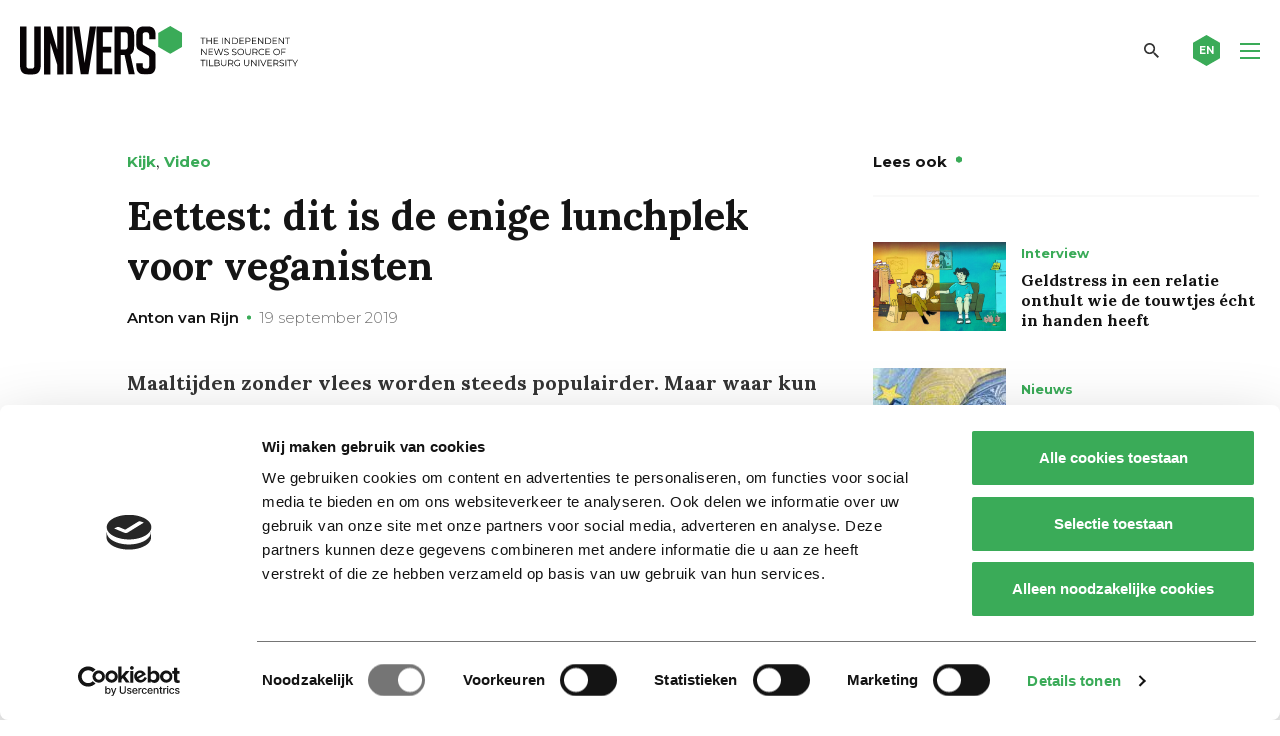

--- FILE ---
content_type: text/html; charset=UTF-8
request_url: https://universonline.nl/nieuws/2019/09/19/eettest-dit-de-enige-lunchplek-voor-veganisten/
body_size: 16664
content:
<!DOCTYPE html>
<!--[if lt IE 7]><html class="no-js lt-ie9 lt-ie8 lt-ie7" lang="nl-NL"><![endif]-->
<!--[if IE 7]>   <html class="no-js lt-ie9 lt-ie8" lang="nl-NL"><![endif]-->
<!--[if IE 8]>   <html class="no-js lt-ie9" lang="nl-NL"><![endif]-->
<!--[if gt IE 8]><!--><html class="no-js" lang="nl-NL"><!--<![endif]-->
<head>
    <meta charset="UTF-8">
<script type="text/javascript">
/* <![CDATA[ */
var gform;gform||(document.addEventListener("gform_main_scripts_loaded",function(){gform.scriptsLoaded=!0}),document.addEventListener("gform/theme/scripts_loaded",function(){gform.themeScriptsLoaded=!0}),window.addEventListener("DOMContentLoaded",function(){gform.domLoaded=!0}),gform={domLoaded:!1,scriptsLoaded:!1,themeScriptsLoaded:!1,isFormEditor:()=>"function"==typeof InitializeEditor,callIfLoaded:function(o){return!(!gform.domLoaded||!gform.scriptsLoaded||!gform.themeScriptsLoaded&&!gform.isFormEditor()||(gform.isFormEditor()&&console.warn("The use of gform.initializeOnLoaded() is deprecated in the form editor context and will be removed in Gravity Forms 3.1."),o(),0))},initializeOnLoaded:function(o){gform.callIfLoaded(o)||(document.addEventListener("gform_main_scripts_loaded",()=>{gform.scriptsLoaded=!0,gform.callIfLoaded(o)}),document.addEventListener("gform/theme/scripts_loaded",()=>{gform.themeScriptsLoaded=!0,gform.callIfLoaded(o)}),window.addEventListener("DOMContentLoaded",()=>{gform.domLoaded=!0,gform.callIfLoaded(o)}))},hooks:{action:{},filter:{}},addAction:function(o,r,e,t){gform.addHook("action",o,r,e,t)},addFilter:function(o,r,e,t){gform.addHook("filter",o,r,e,t)},doAction:function(o){gform.doHook("action",o,arguments)},applyFilters:function(o){return gform.doHook("filter",o,arguments)},removeAction:function(o,r){gform.removeHook("action",o,r)},removeFilter:function(o,r,e){gform.removeHook("filter",o,r,e)},addHook:function(o,r,e,t,n){null==gform.hooks[o][r]&&(gform.hooks[o][r]=[]);var d=gform.hooks[o][r];null==n&&(n=r+"_"+d.length),gform.hooks[o][r].push({tag:n,callable:e,priority:t=null==t?10:t})},doHook:function(r,o,e){var t;if(e=Array.prototype.slice.call(e,1),null!=gform.hooks[r][o]&&((o=gform.hooks[r][o]).sort(function(o,r){return o.priority-r.priority}),o.forEach(function(o){"function"!=typeof(t=o.callable)&&(t=window[t]),"action"==r?t.apply(null,e):e[0]=t.apply(null,e)})),"filter"==r)return e[0]},removeHook:function(o,r,t,n){var e;null!=gform.hooks[o][r]&&(e=(e=gform.hooks[o][r]).filter(function(o,r,e){return!!(null!=n&&n!=o.tag||null!=t&&t!=o.priority)}),gform.hooks[o][r]=e)}});
/* ]]> */
</script>

    <meta name="viewport" content="width=device-width, initial-scale=1.0">
    <title>Eettest: dit is de enige lunchplek voor veganisten - Univers magazine</title>
    <link rel="icon" type="image/png" href="https://universonline.nl/wp-content/themes/univers/favicons/favicon-96x96.png" sizes="96x96" />
    <link rel="icon" type="image/svg+xml" href="https://universonline.nl/wp-content/themes/univers/favicons/favicon.svg" />
    <link rel="shortcut icon" href="https://universonline.nl/wp-content/themes/univers/favicons/favicon.ico" />
    <link rel="apple-touch-icon" sizes="180x180" href="https://universonline.nl/wp-content/themes/univers/favicons/apple-touch-icon.png" />
    <link rel="manifest" href="https://universonline.nl/wp-content/themes/univers/favicons/site.webmanifest" />
        <!-- Google Tag Manager -->
<script>(function(w,d,s,l,i){w[l]=w[l]||[];w[l].push({'gtm.start':
new Date().getTime(),event:'gtm.js'});var f=d.getElementsByTagName(s)[0],
j=d.createElement(s),dl=l!='dataLayer'?'&l='+l:'';j.async=true;j.src=
'https://www.googletagmanager.com/gtm.js?id='+i+dl;f.parentNode.insertBefore(j,f);
})(window,document,'script','dataLayer','GTM-TMPCNP2');</script>
<!-- End Google Tag Manager -->    <meta name='robots' content='index, follow, max-image-preview:large, max-snippet:-1, max-video-preview:-1' />

<!-- Open Graph Meta Tags generated by Blog2Social 873 - https://www.blog2social.com -->
<meta property="og:title" content="Eettest: dit is de enige lunchplek voor veganisten"/>
<meta property="og:description" content="Maaltijden zonder vlees worden steeds populairder. Maar waar kun je als vegetariër tussen je colleges door snel even lunchen? In onze tweede video van de vierd"/>
<meta property="og:url" content="/nieuws/2019/09/19/eettest-dit-de-enige-lunchplek-voor-veganisten/"/>
<meta property="og:image" content="https://universonline.nl/wp-content/uploads/2020/08/20190919_EetserieVEGAST.png"/>
<meta property="og:image:width" content="1280" />
<meta property="og:image:height" content="720" />
<meta property="og:type" content="article"/>
<meta property="og:article:published_time" content="2019-09-19 00:00:00"/>
<meta property="og:article:modified_time" content="2020-10-14 10:57:53"/>
<!-- Open Graph Meta Tags generated by Blog2Social 873 - https://www.blog2social.com -->

<!-- Twitter Card generated by Blog2Social 873 - https://www.blog2social.com -->
<meta name="twitter:card" content="summary_large_image">
<meta name="twitter:title" content="Eettest: dit is de enige lunchplek voor veganisten"/>
<meta name="twitter:description" content="Maaltijden zonder vlees worden steeds populairder. Maar waar kun je als vegetariër tussen je colleges door snel even lunchen? In onze tweede video van de vierd"/>
<meta name="twitter:image" content="https://universonline.nl/wp-content/uploads/2020/08/20190919_EetserieVEGAST.png"/>
<!-- Twitter Card generated by Blog2Social 873 - https://www.blog2social.com -->
<meta name="author" content="Anton van Rijn"/>

	<!-- This site is optimized with the Yoast SEO plugin v26.8 - https://yoast.com/product/yoast-seo-wordpress/ -->
	<link rel="canonical" href="https://universonline.nl/nieuws/2019/09/19/eettest-dit-de-enige-lunchplek-voor-veganisten/" />
	<script type="application/ld+json" class="yoast-schema-graph">{"@context":"https://schema.org","@graph":[{"@type":"WebPage","@id":"https://universonline.nl/nieuws/2019/09/19/eettest-dit-de-enige-lunchplek-voor-veganisten/","url":"https://universonline.nl/nieuws/2019/09/19/eettest-dit-de-enige-lunchplek-voor-veganisten/","name":"Eettest: dit is de enige lunchplek voor veganisten - Univers magazine","isPartOf":{"@id":"https://universonline.nl/#website"},"primaryImageOfPage":{"@id":"https://universonline.nl/nieuws/2019/09/19/eettest-dit-de-enige-lunchplek-voor-veganisten/#primaryimage"},"image":{"@id":"https://universonline.nl/nieuws/2019/09/19/eettest-dit-de-enige-lunchplek-voor-veganisten/#primaryimage"},"thumbnailUrl":"https://universonline.nl/wp-content/uploads/2020/08/20190919_EetserieVEGAST.png","datePublished":"2019-09-18T22:00:00+00:00","dateModified":"2020-10-14T08:57:53+00:00","breadcrumb":{"@id":"https://universonline.nl/nieuws/2019/09/19/eettest-dit-de-enige-lunchplek-voor-veganisten/#breadcrumb"},"inLanguage":"nl-NL","potentialAction":[{"@type":"ReadAction","target":["https://universonline.nl/nieuws/2019/09/19/eettest-dit-de-enige-lunchplek-voor-veganisten/"]}]},{"@type":"ImageObject","inLanguage":"nl-NL","@id":"https://universonline.nl/nieuws/2019/09/19/eettest-dit-de-enige-lunchplek-voor-veganisten/#primaryimage","url":"https://universonline.nl/wp-content/uploads/2020/08/20190919_EetserieVEGAST.png","contentUrl":"https://universonline.nl/wp-content/uploads/2020/08/20190919_EetserieVEGAST.png","width":1280,"height":720},{"@type":"BreadcrumbList","@id":"https://universonline.nl/nieuws/2019/09/19/eettest-dit-de-enige-lunchplek-voor-veganisten/#breadcrumb","itemListElement":[{"@type":"ListItem","position":1,"name":"Home","item":"https://universonline.nl/"},{"@type":"ListItem","position":2,"name":"Nieuws","item":"https://universonline.nl/nieuws/"},{"@type":"ListItem","position":3,"name":"Nieuws &amp; Achtergrond","item":"https://universonline.nl/nieuws-categorie/nieuws-achtergrond/"},{"@type":"ListItem","position":4,"name":"Kijk","item":"https://universonline.nl/nieuws-categorie/nieuws-achtergrond/kijk/"},{"@type":"ListItem","position":5,"name":"Video","item":"https://universonline.nl/nieuws-categorie/nieuws-achtergrond/kijk/video/"},{"@type":"ListItem","position":6,"name":"Eettest: dit is de enige lunchplek voor veganisten"}]},{"@type":"WebSite","@id":"https://universonline.nl/#website","url":"https://universonline.nl/","name":"Univers magazine","description":"the independent news source of Tilburg University","publisher":{"@id":"https://universonline.nl/#organization"},"potentialAction":[{"@type":"SearchAction","target":{"@type":"EntryPoint","urlTemplate":"https://universonline.nl/?s={search_term_string}"},"query-input":{"@type":"PropertyValueSpecification","valueRequired":true,"valueName":"search_term_string"}}],"inLanguage":"nl-NL"},{"@type":"Organization","@id":"https://universonline.nl/#organization","name":"Univers","url":"https://universonline.nl/","logo":{"@type":"ImageObject","inLanguage":"nl-NL","@id":"https://universonline.nl/#/schema/logo/image/","url":"https://universonline.nl/wp-content/uploads/2021/04/logo-univers-yoast.png","contentUrl":"https://universonline.nl/wp-content/uploads/2021/04/logo-univers-yoast.png","width":1167,"height":204,"caption":"Univers"},"image":{"@id":"https://universonline.nl/#/schema/logo/image/"},"sameAs":["https://www.facebook.com/universonline/","https://x.com/universtweet","https://www.instagram.com/universonline/","https://www.youtube.com/channel/UCXOUSMxFuXFiIq190yBd_IQ"]}]}</script>
	<!-- / Yoast SEO plugin. -->


<link rel='dns-prefetch' href='//static.addtoany.com' />
<link rel="alternate" type="application/rss+xml" title="Univers magazine &raquo; Eettest: dit is de enige lunchplek voor veganisten reacties feed" href="https://universonline.nl/nieuws/2019/09/19/eettest-dit-de-enige-lunchplek-voor-veganisten/feed/" />
<link rel="alternate" title="oEmbed (JSON)" type="application/json+oembed" href="https://universonline.nl/wp-json/oembed/1.0/embed?url=https%3A%2F%2Funiversonline.nl%2Fnieuws%2F2019%2F09%2F19%2Feettest-dit-de-enige-lunchplek-voor-veganisten%2F" />
<link rel="alternate" title="oEmbed (XML)" type="text/xml+oembed" href="https://universonline.nl/wp-json/oembed/1.0/embed?url=https%3A%2F%2Funiversonline.nl%2Fnieuws%2F2019%2F09%2F19%2Feettest-dit-de-enige-lunchplek-voor-veganisten%2F&#038;format=xml" />
<style id='wp-img-auto-sizes-contain-inline-css' type='text/css'>
img:is([sizes=auto i],[sizes^="auto," i]){contain-intrinsic-size:3000px 1500px}
/*# sourceURL=wp-img-auto-sizes-contain-inline-css */
</style>
<style id='wp-emoji-styles-inline-css' type='text/css'>

	img.wp-smiley, img.emoji {
		display: inline !important;
		border: none !important;
		box-shadow: none !important;
		height: 1em !important;
		width: 1em !important;
		margin: 0 0.07em !important;
		vertical-align: -0.1em !important;
		background: none !important;
		padding: 0 !important;
	}
/*# sourceURL=wp-emoji-styles-inline-css */
</style>
<style id='wp-block-library-inline-css' type='text/css'>
:root{--wp-block-synced-color:#7a00df;--wp-block-synced-color--rgb:122,0,223;--wp-bound-block-color:var(--wp-block-synced-color);--wp-editor-canvas-background:#ddd;--wp-admin-theme-color:#007cba;--wp-admin-theme-color--rgb:0,124,186;--wp-admin-theme-color-darker-10:#006ba1;--wp-admin-theme-color-darker-10--rgb:0,107,160.5;--wp-admin-theme-color-darker-20:#005a87;--wp-admin-theme-color-darker-20--rgb:0,90,135;--wp-admin-border-width-focus:2px}@media (min-resolution:192dpi){:root{--wp-admin-border-width-focus:1.5px}}.wp-element-button{cursor:pointer}:root .has-very-light-gray-background-color{background-color:#eee}:root .has-very-dark-gray-background-color{background-color:#313131}:root .has-very-light-gray-color{color:#eee}:root .has-very-dark-gray-color{color:#313131}:root .has-vivid-green-cyan-to-vivid-cyan-blue-gradient-background{background:linear-gradient(135deg,#00d084,#0693e3)}:root .has-purple-crush-gradient-background{background:linear-gradient(135deg,#34e2e4,#4721fb 50%,#ab1dfe)}:root .has-hazy-dawn-gradient-background{background:linear-gradient(135deg,#faaca8,#dad0ec)}:root .has-subdued-olive-gradient-background{background:linear-gradient(135deg,#fafae1,#67a671)}:root .has-atomic-cream-gradient-background{background:linear-gradient(135deg,#fdd79a,#004a59)}:root .has-nightshade-gradient-background{background:linear-gradient(135deg,#330968,#31cdcf)}:root .has-midnight-gradient-background{background:linear-gradient(135deg,#020381,#2874fc)}:root{--wp--preset--font-size--normal:16px;--wp--preset--font-size--huge:42px}.has-regular-font-size{font-size:1em}.has-larger-font-size{font-size:2.625em}.has-normal-font-size{font-size:var(--wp--preset--font-size--normal)}.has-huge-font-size{font-size:var(--wp--preset--font-size--huge)}.has-text-align-center{text-align:center}.has-text-align-left{text-align:left}.has-text-align-right{text-align:right}.has-fit-text{white-space:nowrap!important}#end-resizable-editor-section{display:none}.aligncenter{clear:both}.items-justified-left{justify-content:flex-start}.items-justified-center{justify-content:center}.items-justified-right{justify-content:flex-end}.items-justified-space-between{justify-content:space-between}.screen-reader-text{border:0;clip-path:inset(50%);height:1px;margin:-1px;overflow:hidden;padding:0;position:absolute;width:1px;word-wrap:normal!important}.screen-reader-text:focus{background-color:#ddd;clip-path:none;color:#444;display:block;font-size:1em;height:auto;left:5px;line-height:normal;padding:15px 23px 14px;text-decoration:none;top:5px;width:auto;z-index:100000}html :where(.has-border-color){border-style:solid}html :where([style*=border-top-color]){border-top-style:solid}html :where([style*=border-right-color]){border-right-style:solid}html :where([style*=border-bottom-color]){border-bottom-style:solid}html :where([style*=border-left-color]){border-left-style:solid}html :where([style*=border-width]){border-style:solid}html :where([style*=border-top-width]){border-top-style:solid}html :where([style*=border-right-width]){border-right-style:solid}html :where([style*=border-bottom-width]){border-bottom-style:solid}html :where([style*=border-left-width]){border-left-style:solid}html :where(img[class*=wp-image-]){height:auto;max-width:100%}:where(figure){margin:0 0 1em}html :where(.is-position-sticky){--wp-admin--admin-bar--position-offset:var(--wp-admin--admin-bar--height,0px)}@media screen and (max-width:600px){html :where(.is-position-sticky){--wp-admin--admin-bar--position-offset:0px}}

/*# sourceURL=wp-block-library-inline-css */
</style><style id='global-styles-inline-css' type='text/css'>
:root{--wp--preset--aspect-ratio--square: 1;--wp--preset--aspect-ratio--4-3: 4/3;--wp--preset--aspect-ratio--3-4: 3/4;--wp--preset--aspect-ratio--3-2: 3/2;--wp--preset--aspect-ratio--2-3: 2/3;--wp--preset--aspect-ratio--16-9: 16/9;--wp--preset--aspect-ratio--9-16: 9/16;--wp--preset--color--black: #000000;--wp--preset--color--cyan-bluish-gray: #abb8c3;--wp--preset--color--white: #ffffff;--wp--preset--color--pale-pink: #f78da7;--wp--preset--color--vivid-red: #cf2e2e;--wp--preset--color--luminous-vivid-orange: #ff6900;--wp--preset--color--luminous-vivid-amber: #fcb900;--wp--preset--color--light-green-cyan: #7bdcb5;--wp--preset--color--vivid-green-cyan: #00d084;--wp--preset--color--pale-cyan-blue: #8ed1fc;--wp--preset--color--vivid-cyan-blue: #0693e3;--wp--preset--color--vivid-purple: #9b51e0;--wp--preset--gradient--vivid-cyan-blue-to-vivid-purple: linear-gradient(135deg,rgb(6,147,227) 0%,rgb(155,81,224) 100%);--wp--preset--gradient--light-green-cyan-to-vivid-green-cyan: linear-gradient(135deg,rgb(122,220,180) 0%,rgb(0,208,130) 100%);--wp--preset--gradient--luminous-vivid-amber-to-luminous-vivid-orange: linear-gradient(135deg,rgb(252,185,0) 0%,rgb(255,105,0) 100%);--wp--preset--gradient--luminous-vivid-orange-to-vivid-red: linear-gradient(135deg,rgb(255,105,0) 0%,rgb(207,46,46) 100%);--wp--preset--gradient--very-light-gray-to-cyan-bluish-gray: linear-gradient(135deg,rgb(238,238,238) 0%,rgb(169,184,195) 100%);--wp--preset--gradient--cool-to-warm-spectrum: linear-gradient(135deg,rgb(74,234,220) 0%,rgb(151,120,209) 20%,rgb(207,42,186) 40%,rgb(238,44,130) 60%,rgb(251,105,98) 80%,rgb(254,248,76) 100%);--wp--preset--gradient--blush-light-purple: linear-gradient(135deg,rgb(255,206,236) 0%,rgb(152,150,240) 100%);--wp--preset--gradient--blush-bordeaux: linear-gradient(135deg,rgb(254,205,165) 0%,rgb(254,45,45) 50%,rgb(107,0,62) 100%);--wp--preset--gradient--luminous-dusk: linear-gradient(135deg,rgb(255,203,112) 0%,rgb(199,81,192) 50%,rgb(65,88,208) 100%);--wp--preset--gradient--pale-ocean: linear-gradient(135deg,rgb(255,245,203) 0%,rgb(182,227,212) 50%,rgb(51,167,181) 100%);--wp--preset--gradient--electric-grass: linear-gradient(135deg,rgb(202,248,128) 0%,rgb(113,206,126) 100%);--wp--preset--gradient--midnight: linear-gradient(135deg,rgb(2,3,129) 0%,rgb(40,116,252) 100%);--wp--preset--font-size--small: 13px;--wp--preset--font-size--medium: 20px;--wp--preset--font-size--large: 36px;--wp--preset--font-size--x-large: 42px;--wp--preset--spacing--20: 0.44rem;--wp--preset--spacing--30: 0.67rem;--wp--preset--spacing--40: 1rem;--wp--preset--spacing--50: 1.5rem;--wp--preset--spacing--60: 2.25rem;--wp--preset--spacing--70: 3.38rem;--wp--preset--spacing--80: 5.06rem;--wp--preset--shadow--natural: 6px 6px 9px rgba(0, 0, 0, 0.2);--wp--preset--shadow--deep: 12px 12px 50px rgba(0, 0, 0, 0.4);--wp--preset--shadow--sharp: 6px 6px 0px rgba(0, 0, 0, 0.2);--wp--preset--shadow--outlined: 6px 6px 0px -3px rgb(255, 255, 255), 6px 6px rgb(0, 0, 0);--wp--preset--shadow--crisp: 6px 6px 0px rgb(0, 0, 0);}:where(.is-layout-flex){gap: 0.5em;}:where(.is-layout-grid){gap: 0.5em;}body .is-layout-flex{display: flex;}.is-layout-flex{flex-wrap: wrap;align-items: center;}.is-layout-flex > :is(*, div){margin: 0;}body .is-layout-grid{display: grid;}.is-layout-grid > :is(*, div){margin: 0;}:where(.wp-block-columns.is-layout-flex){gap: 2em;}:where(.wp-block-columns.is-layout-grid){gap: 2em;}:where(.wp-block-post-template.is-layout-flex){gap: 1.25em;}:where(.wp-block-post-template.is-layout-grid){gap: 1.25em;}.has-black-color{color: var(--wp--preset--color--black) !important;}.has-cyan-bluish-gray-color{color: var(--wp--preset--color--cyan-bluish-gray) !important;}.has-white-color{color: var(--wp--preset--color--white) !important;}.has-pale-pink-color{color: var(--wp--preset--color--pale-pink) !important;}.has-vivid-red-color{color: var(--wp--preset--color--vivid-red) !important;}.has-luminous-vivid-orange-color{color: var(--wp--preset--color--luminous-vivid-orange) !important;}.has-luminous-vivid-amber-color{color: var(--wp--preset--color--luminous-vivid-amber) !important;}.has-light-green-cyan-color{color: var(--wp--preset--color--light-green-cyan) !important;}.has-vivid-green-cyan-color{color: var(--wp--preset--color--vivid-green-cyan) !important;}.has-pale-cyan-blue-color{color: var(--wp--preset--color--pale-cyan-blue) !important;}.has-vivid-cyan-blue-color{color: var(--wp--preset--color--vivid-cyan-blue) !important;}.has-vivid-purple-color{color: var(--wp--preset--color--vivid-purple) !important;}.has-black-background-color{background-color: var(--wp--preset--color--black) !important;}.has-cyan-bluish-gray-background-color{background-color: var(--wp--preset--color--cyan-bluish-gray) !important;}.has-white-background-color{background-color: var(--wp--preset--color--white) !important;}.has-pale-pink-background-color{background-color: var(--wp--preset--color--pale-pink) !important;}.has-vivid-red-background-color{background-color: var(--wp--preset--color--vivid-red) !important;}.has-luminous-vivid-orange-background-color{background-color: var(--wp--preset--color--luminous-vivid-orange) !important;}.has-luminous-vivid-amber-background-color{background-color: var(--wp--preset--color--luminous-vivid-amber) !important;}.has-light-green-cyan-background-color{background-color: var(--wp--preset--color--light-green-cyan) !important;}.has-vivid-green-cyan-background-color{background-color: var(--wp--preset--color--vivid-green-cyan) !important;}.has-pale-cyan-blue-background-color{background-color: var(--wp--preset--color--pale-cyan-blue) !important;}.has-vivid-cyan-blue-background-color{background-color: var(--wp--preset--color--vivid-cyan-blue) !important;}.has-vivid-purple-background-color{background-color: var(--wp--preset--color--vivid-purple) !important;}.has-black-border-color{border-color: var(--wp--preset--color--black) !important;}.has-cyan-bluish-gray-border-color{border-color: var(--wp--preset--color--cyan-bluish-gray) !important;}.has-white-border-color{border-color: var(--wp--preset--color--white) !important;}.has-pale-pink-border-color{border-color: var(--wp--preset--color--pale-pink) !important;}.has-vivid-red-border-color{border-color: var(--wp--preset--color--vivid-red) !important;}.has-luminous-vivid-orange-border-color{border-color: var(--wp--preset--color--luminous-vivid-orange) !important;}.has-luminous-vivid-amber-border-color{border-color: var(--wp--preset--color--luminous-vivid-amber) !important;}.has-light-green-cyan-border-color{border-color: var(--wp--preset--color--light-green-cyan) !important;}.has-vivid-green-cyan-border-color{border-color: var(--wp--preset--color--vivid-green-cyan) !important;}.has-pale-cyan-blue-border-color{border-color: var(--wp--preset--color--pale-cyan-blue) !important;}.has-vivid-cyan-blue-border-color{border-color: var(--wp--preset--color--vivid-cyan-blue) !important;}.has-vivid-purple-border-color{border-color: var(--wp--preset--color--vivid-purple) !important;}.has-vivid-cyan-blue-to-vivid-purple-gradient-background{background: var(--wp--preset--gradient--vivid-cyan-blue-to-vivid-purple) !important;}.has-light-green-cyan-to-vivid-green-cyan-gradient-background{background: var(--wp--preset--gradient--light-green-cyan-to-vivid-green-cyan) !important;}.has-luminous-vivid-amber-to-luminous-vivid-orange-gradient-background{background: var(--wp--preset--gradient--luminous-vivid-amber-to-luminous-vivid-orange) !important;}.has-luminous-vivid-orange-to-vivid-red-gradient-background{background: var(--wp--preset--gradient--luminous-vivid-orange-to-vivid-red) !important;}.has-very-light-gray-to-cyan-bluish-gray-gradient-background{background: var(--wp--preset--gradient--very-light-gray-to-cyan-bluish-gray) !important;}.has-cool-to-warm-spectrum-gradient-background{background: var(--wp--preset--gradient--cool-to-warm-spectrum) !important;}.has-blush-light-purple-gradient-background{background: var(--wp--preset--gradient--blush-light-purple) !important;}.has-blush-bordeaux-gradient-background{background: var(--wp--preset--gradient--blush-bordeaux) !important;}.has-luminous-dusk-gradient-background{background: var(--wp--preset--gradient--luminous-dusk) !important;}.has-pale-ocean-gradient-background{background: var(--wp--preset--gradient--pale-ocean) !important;}.has-electric-grass-gradient-background{background: var(--wp--preset--gradient--electric-grass) !important;}.has-midnight-gradient-background{background: var(--wp--preset--gradient--midnight) !important;}.has-small-font-size{font-size: var(--wp--preset--font-size--small) !important;}.has-medium-font-size{font-size: var(--wp--preset--font-size--medium) !important;}.has-large-font-size{font-size: var(--wp--preset--font-size--large) !important;}.has-x-large-font-size{font-size: var(--wp--preset--font-size--x-large) !important;}
/*# sourceURL=global-styles-inline-css */
</style>

<style id='classic-theme-styles-inline-css' type='text/css'>
/*! This file is auto-generated */
.wp-block-button__link{color:#fff;background-color:#32373c;border-radius:9999px;box-shadow:none;text-decoration:none;padding:calc(.667em + 2px) calc(1.333em + 2px);font-size:1.125em}.wp-block-file__button{background:#32373c;color:#fff;text-decoration:none}
/*# sourceURL=/wp-includes/css/classic-themes.min.css */
</style>
<link rel='stylesheet' id='style.css-css' href='https://universonline.nl/wp-content/themes/univers/style.css?ver=1.0.20' type='text/css' media='all' />
<link rel='stylesheet' id='addtoany-css' href='https://universonline.nl/wp-content/plugins/add-to-any/addtoany.min.css?ver=1.16' type='text/css' media='all' />
<script type="text/javascript" id="addtoany-core-js-before">
/* <![CDATA[ */
window.a2a_config=window.a2a_config||{};a2a_config.callbacks=[];a2a_config.overlays=[];a2a_config.templates={};a2a_localize = {
	Share: "Delen",
	Save: "Opslaan",
	Subscribe: "Inschrijven",
	Email: "E-mail",
	Bookmark: "Bookmark",
	ShowAll: "Alles weergeven",
	ShowLess: "Niet alles weergeven",
	FindServices: "Vind dienst(en)",
	FindAnyServiceToAddTo: "Vind direct een dienst om aan toe te voegen",
	PoweredBy: "Mede mogelijk gemaakt door",
	ShareViaEmail: "Delen per e-mail",
	SubscribeViaEmail: "Abonneren via e-mail",
	BookmarkInYourBrowser: "Bookmark in je browser",
	BookmarkInstructions: "Druk op Ctrl+D of \u2318+D om deze pagina te bookmarken",
	AddToYourFavorites: "Voeg aan je favorieten toe",
	SendFromWebOrProgram: "Stuur vanuit elk e-mailadres of e-mail programma",
	EmailProgram: "E-mail programma",
	More: "Meer&#8230;",
	ThanksForSharing: "Bedankt voor het delen!",
	ThanksForFollowing: "Dank voor het volgen!"
};

a2a_config.icon_color="transparent,#ffffff";

//# sourceURL=addtoany-core-js-before
/* ]]> */
</script>
<script type="text/javascript" defer src="https://static.addtoany.com/menu/page.js" id="addtoany-core-js"></script>
<script type="text/javascript" src="https://universonline.nl/wp-includes/js/jquery/jquery.min.js?ver=3.7.1" id="jquery-core-js"></script>
<script type="text/javascript" src="https://universonline.nl/wp-includes/js/jquery/jquery-migrate.min.js?ver=3.4.1" id="jquery-migrate-js"></script>
<script type="text/javascript" defer src="https://universonline.nl/wp-content/plugins/add-to-any/addtoany.min.js?ver=1.1" id="addtoany-jquery-js"></script>
<link rel="https://api.w.org/" href="https://universonline.nl/wp-json/" /><link rel="alternate" title="JSON" type="application/json" href="https://universonline.nl/wp-json/wp/v2/news/20105" /><link rel="EditURI" type="application/rsd+xml" title="RSD" href="https://universonline.nl/xmlrpc.php?rsd" />
<meta name="generator" content="WordPress 6.9" />
<link rel='shortlink' href='https://universonline.nl/?p=20105' />
    <script>
        var ajaxUrl = 'https://universonline.nl/wp-admin/admin-ajax.php';
    </script>
    <style type="text/css">.recentcomments a{display:inline !important;padding:0 !important;margin:0 !important;}</style>		<style type="text/css" id="wp-custom-css">
			.grecaptcha-badge {
	display:none;
}		</style>
		    
<link rel='stylesheet' id='gforms_reset_css-css' href='https://universonline.nl/wp-content/plugins/gravityforms/legacy/css/formreset.min.css?ver=2.9.26' type='text/css' media='all' />
<link rel='stylesheet' id='gforms_formsmain_css-css' href='https://universonline.nl/wp-content/plugins/gravityforms/legacy/css/formsmain.min.css?ver=2.9.26' type='text/css' media='all' />
<link rel='stylesheet' id='gforms_ready_class_css-css' href='https://universonline.nl/wp-content/plugins/gravityforms/legacy/css/readyclass.min.css?ver=2.9.26' type='text/css' media='all' />
<link rel='stylesheet' id='gforms_browsers_css-css' href='https://universonline.nl/wp-content/plugins/gravityforms/legacy/css/browsers.min.css?ver=2.9.26' type='text/css' media='all' />
</head>
<body class="wp-singular news-template-default single single-news postid-20105 wp-theme-univers">
        <!-- Google Tag Manager (noscript) -->
<noscript><iframe src="https://www.googletagmanager.com/ns.html?id=GTM-TMPCNP2"
height="0" width="0" style="display:none;visibility:hidden"></iframe></noscript>
<!-- End Google Tag Manager (noscript) -->    <header class="main-header fixed">
        <div class="row">
            <div class="medium-12 columns">
                <div class="header-inner">
                    <div class="logo">
                        <a href="https://universonline.nl" rel="nofollow" class="logo-link">
                            <img src="https://universonline.nl/wp-content/themes/univers/images/sprites/logo.svg"
                                 alt="Univers magazine" 
                                 class="big-logo">
<!--                            <img src="https://universonline.nl/wp-content/themes/univers/images/sprites/header-mobile-logo.svg" alt="Univers magazine" class="small-logo">-->
                        </a>
                    </div>
                    <div class="right-menu-part">
                                                    <nav class="main-nav-container">
                                <ul id="menu-main-nav" class="main-nav"><li id="menu-item-9" class="menu-item menu-item-type-post_type menu-item-object-page menu-item-home menu-item-9"><a href="https://universonline.nl/">Home</a></li>
<li id="menu-item-10" class="menu-item menu-item-type-custom menu-item-object-custom menu-item-10"><a href="https://universonline.nl/nieuws-categorie/nieuws-achtergrond/">Nieuws &#038; Achtergrond</a></li>
<li id="menu-item-11" class="menu-item menu-item-type-custom menu-item-object-custom menu-item-11"><a href="https://universonline.nl/nieuws-categorie/columns-opinie/">Columns &#038; Opinie</a></li>
<li id="menu-item-12" class="menu-item menu-item-type-custom menu-item-object-custom menu-item-12"><a href="https://universonline.nl/videos">Video</a></li>
<li id="menu-item-13" class="menu-item menu-item-type-custom menu-item-object-custom menu-item-13"><a href="https://universonline.nl/nieuws-categorie/cartoon/">Cartoon</a></li>
</ul>                            </nav>
                                                <a href="#" class="search-toggler"></a>
                                                    <a href="https://universonline.nl/nieuws-categorie/international/" class="lang-link">
                                <svg xmlns="http://www.w3.org/2000/svg" xmlns:xlink="http://www.w3.org/1999/xlink" width="27" height="31" viewBox="0 0 33 38" style="enable-background:new 0 0 33 38;" xml:space="preserve" class="svg-sprite-inline svg-sprite-inline-small-hexagon">
<style type="text/css">
	.small-hexagon0{
            fill:#3AAB58;
            transition: all .3s ease-in-out;
        }
</style>
<path class="small-hexagon0" d="M16.5,0L0,9.5v19L16.5,38L33,28.5v-19L16.5,0z"></path>
</svg><div class="sprite-small-hexagon svg-sprite-inline-fallback"></div>                                <span class="text">EN</span>
                            </a>
                                                <div class="ham-icon-wrapper">
                            <div class="ham-icon">
                                <span></span>
                                <span></span>
                                <span></span>
                                <span></span>
                            </div>
                        </div>
                    </div>
                    <a href="#" class="close-search">
                        <svg xmlns="http://www.w3.org/2000/svg" xmlns:xlink="http://www.w3.org/1999/xlink" width="27" height="31" viewBox="0 0 33 38" style="enable-background:new 0 0 33 38;" xml:space="preserve" class="svg-sprite-inline svg-sprite-inline-small-hexagon">
<style type="text/css">
	.small-hexagon0{
            fill:#3AAB58;
            transition: all .3s ease-in-out;
        }
</style>
<path class="small-hexagon0" d="M16.5,0L0,9.5v19L16.5,38L33,28.5v-19L16.5,0z"></path>
</svg><div class="sprite-small-hexagon svg-sprite-inline-fallback"></div>                        <i class="icon icon-close"></i>
                    </a>
                </div>
            </div>
        </div>
    </header>
    <div class="search-screen">
        <div class="inner-wrapper">
            <div class="row">
                <div class="large-10 large-push-1 medium-12 small-12 columns">
                    <form role="search" method="get" class="search-form" action="https://universonline.nl">
                        <label for="main-search-input">TYPE ZOEKTERM (EN) EN DRUK OP ENTER</label>
                        <input type="text" value="" name="s" id="main-search-input" class="search-input">
                        <button class="search-btn"></button>
                    </form>
                </div>
            </div>            
        </div>
    </div>
            <div class="mobile-nav-container">
            <div class="inner-wrapper">
                <nav class="mobile-nav-holder mobile-menu-row">
                    <ul id="menu-main-nav-1" class="mobile-nav"><li class="menu-item menu-item-type-post_type menu-item-object-page menu-item-home menu-item-9"><a href="https://universonline.nl/">Home</a><span class="show-submenu arrow"></span></li>
<li class="menu-item menu-item-type-custom menu-item-object-custom menu-item-10"><a href="https://universonline.nl/nieuws-categorie/nieuws-achtergrond/">Nieuws &#038; Achtergrond</a><span class="show-submenu arrow"></span></li>
<li class="menu-item menu-item-type-custom menu-item-object-custom menu-item-11"><a href="https://universonline.nl/nieuws-categorie/columns-opinie/">Columns &#038; Opinie</a><span class="show-submenu arrow"></span></li>
<li class="menu-item menu-item-type-custom menu-item-object-custom menu-item-12"><a href="https://universonline.nl/videos">Video</a><span class="show-submenu arrow"></span></li>
<li class="menu-item menu-item-type-custom menu-item-object-custom menu-item-13"><a href="https://universonline.nl/nieuws-categorie/cartoon/">Cartoon</a><span class="show-submenu arrow"></span></li>
</ul>                </nav>
            </div>
        </div>
    <main class="main single-article-main">
                        <div class="sticky-info-header">
                <div class="row">
                    <div class="large-12 medium-12 small-12 columns">
                        <div class="header-inner">
                            <div class="logo">
                                <a href="https://universonline.nl" rel="nofollow" class="logo-link">
                                    <img src="https://universonline.nl/wp-content/themes/univers/images/sprites/logo.svg" alt="Univers magazine" class="desktop">
                                    <img src="https://universonline.nl/wp-content/themes/univers/images/sprites/alt-mobile-logo.svg" alt="Univers magazine" class="mobile">
                                </a>
                            </div>
                            <div class="right-menu-part">
                                <div class="title-wrapper">
                                    <h5 class="title-in-header">Eettest: dit is de enige lunchplek voor veganisten</h5>
                                </div>
                                <div class="actions-wrapper">
                                                                            <div class="contact-link-part">
                                            <a href="https://universonline.nl/tip-de-redactie/" class="contact-link"><span class="contact-text">Neem contact op</span><i class="mail-icon"></i></a>
                                        </div>
                                                                        <div class="shares-part">
                                        <span class="shares-wrapper">
                                            <div class="addtoany_shortcode"><div class="a2a_kit a2a_kit_size_22 addtoany_list" data-a2a-url="https://universonline.nl/nieuws/2019/09/19/eettest-dit-de-enige-lunchplek-voor-veganisten/" data-a2a-title="Eettest: dit is de enige lunchplek voor veganisten"><a class="a2a_button_facebook" href="https://www.addtoany.com/add_to/facebook?linkurl=https%3A%2F%2Funiversonline.nl%2Fnieuws%2F2019%2F09%2F19%2Feettest-dit-de-enige-lunchplek-voor-veganisten%2F&amp;linkname=Eettest%3A%20dit%20is%20de%20enige%20lunchplek%20voor%20veganisten" title="Facebook" rel="nofollow noopener" target="_blank"></a><a class="a2a_button_twitter" href="https://www.addtoany.com/add_to/twitter?linkurl=https%3A%2F%2Funiversonline.nl%2Fnieuws%2F2019%2F09%2F19%2Feettest-dit-de-enige-lunchplek-voor-veganisten%2F&amp;linkname=Eettest%3A%20dit%20is%20de%20enige%20lunchplek%20voor%20veganisten" title="Twitter" rel="nofollow noopener" target="_blank"></a><a class="a2a_button_email" href="https://www.addtoany.com/add_to/email?linkurl=https%3A%2F%2Funiversonline.nl%2Fnieuws%2F2019%2F09%2F19%2Feettest-dit-de-enige-lunchplek-voor-veganisten%2F&amp;linkname=Eettest%3A%20dit%20is%20de%20enige%20lunchplek%20voor%20veganisten" title="Email" rel="nofollow noopener" target="_blank"></a><a class="a2a_button_whatsapp" href="https://www.addtoany.com/add_to/whatsapp?linkurl=https%3A%2F%2Funiversonline.nl%2Fnieuws%2F2019%2F09%2F19%2Feettest-dit-de-enige-lunchplek-voor-veganisten%2F&amp;linkname=Eettest%3A%20dit%20is%20de%20enige%20lunchplek%20voor%20veganisten" title="WhatsApp" rel="nofollow noopener" target="_blank"></a></div></div>                                        </span>
                                        <i class="share-icon open-shares"></i>
                                        <i class="close-icon close-shares"></i>
                                    </div>
                                    <div class="search-part">
                                        <a href="#" class="search-toggler"></a>
                                    </div>
                                </div>
                                <div class="actions-toggler">
                                    <div class="inner-wrapper">
                                        <span></span>
                                        <span></span>
                                        <span></span>
                                    </div>
                                </div>
                            </div>
                            <a href="#" class="close-search">
                                <svg xmlns="http://www.w3.org/2000/svg" xmlns:xlink="http://www.w3.org/1999/xlink" width="27" height="31" viewBox="0 0 33 38" style="enable-background:new 0 0 33 38;" xml:space="preserve" class="svg-sprite-inline svg-sprite-inline-small-hexagon">
<style type="text/css">
	.small-hexagon0{
            fill:#3AAB58;
            transition: all .3s ease-in-out;
        }
</style>
<path class="small-hexagon0" d="M16.5,0L0,9.5v19L16.5,38L33,28.5v-19L16.5,0z"></path>
</svg><div class="sprite-small-hexagon svg-sprite-inline-fallback"></div>                                <i class="icon icon-close"></i>
                            </a>
                        </div>
                    </div>
                </div>
                <div class="progress-holder">
                    <div class="progress-line"></div>
                </div>
            </div>
            <div class="row content-w-sidebar-row">
                <div class="large-7 large-push-1 medium-12 small-12 columns main-article-column">
                    <article class="main-article">
                                                                            <div class="item-terms-holder">
                                                                                                            <a href="https://universonline.nl/nieuws-categorie/nieuws-achtergrond/kijk/" class="term-link">
                                            <span class="category-name">Kijk</span>
                                        </a>
                                        <i class="icon comma">&#44;</i>                                                                            <a href="https://universonline.nl/nieuws-categorie/nieuws-achtergrond/kijk/video/" class="term-link">
                                            <span class="category-name">Video</span>
                                        </a>
                                                                                                                                                                                                            </div>
                                                <h1 class="article-title">Eettest: dit is de enige lunchplek voor veganisten</h1>
                        <div class="article-meta">
                            <div class="authors-holder">
                                <a href="https://universonline.nl/author/antonvanrijn/" 
                                   class="author-link">
                                    Anton van Rijn                                </a>
                                                            </div>
                            <i class="divider"></i>
                            <span class="publish-date date">19 september 2019</span>
                                                        
                        </div>
                        <div class="content-holder">
                            <p>Maaltijden zonder vlees worden steeds populairder. Maar waar kun je als vegetariër tussen je colleges door snel even lunchen? In onze tweede video van de vierdelige eetserie testte Univers vier opties: Top Croque, The Döner Company, de mensa en Grand Café Esplanade. Slechts op één plek kun je als veganist terecht.In de eerste video van onze eetserie testte Univers waar op de campus je de <a href="https://www.youtube.com/watch?v=IJK3oHl8B4Y">lekkerste cappuccino</a> kunt krijgen.</p>
<p><em>Wil je op de hoogte gehouden worden van de nieuwste video’s van Univers? Abonneer je dan <a href="https://www.youtube.com/channel/UCXOUSMxFuXFiIq190yBd_IQ" target="_blank" rel="noopener noreferrer">hier</a> op ons YouTube kanaal.</em></p>
                            <p><sub><em>Advertentie.</em></sub><br />
<a href="https://www.tilburguniversity.edu/nl/campus/studium-generale/wim-voermans" target="_blank" rel="noopener"><img fetchpriority="high" decoding="async" class="alignnone wp-image-36596 size-full" src="https://universonline.nl/wp-content/uploads/2025/12/260129-online-banner-SG_Wim-Voermans-over-actieve-herinnering.jpg" alt="" width="1440" height="411" srcset="https://universonline.nl/wp-content/uploads/2025/12/260129-online-banner-SG_Wim-Voermans-over-actieve-herinnering.jpg 1440w, https://universonline.nl/wp-content/uploads/2025/12/260129-online-banner-SG_Wim-Voermans-over-actieve-herinnering-300x86.jpg 300w, https://universonline.nl/wp-content/uploads/2025/12/260129-online-banner-SG_Wim-Voermans-over-actieve-herinnering-1024x292.jpg 1024w, https://universonline.nl/wp-content/uploads/2025/12/260129-online-banner-SG_Wim-Voermans-over-actieve-herinnering-768x219.jpg 768w, https://universonline.nl/wp-content/uploads/2025/12/260129-online-banner-SG_Wim-Voermans-over-actieve-herinnering-990x283.jpg 990w, https://universonline.nl/wp-content/uploads/2025/12/260129-online-banner-SG_Wim-Voermans-over-actieve-herinnering-600x171.jpg 600w, https://universonline.nl/wp-content/uploads/2025/12/260129-online-banner-SG_Wim-Voermans-over-actieve-herinnering-460x131.jpg 460w" sizes="(max-width: 1440px) 100vw, 1440px" /></a></p>
                        </div>
                    </article>
                </div>
                <div class="large-4 large-push-1 medium-12 small-12 columns">
                    <div class="sidebar">
                        <div class="sidebar-inner">
                                                                                                <div class="row">
                                        <div class="large-12 medium-12 small-12 columns">
                                            <h5 class="right-title column-title">Lees ook</h5>
                                            <hr class="title-divider">
                                        </div>
                                    </div>
                                                                <div class="small-articles-column">
                                                                                                                        <div class="small-article">
            <div class="image-wrapper">
            <div class="image-holder">
                <img width="133" height="88" src="https://universonline.nl/wp-content/uploads/2026/01/anne-01-133x88.jpg" class="attachment-image_133_88_hard size-image_133_88_hard wp-post-image" alt="" decoding="async" srcset="https://universonline.nl/wp-content/uploads/2026/01/anne-01-133x88.jpg 133w, https://universonline.nl/wp-content/uploads/2026/01/anne-01-440x294.jpg 440w" sizes="(max-width: 133px) 100vw, 133px" />            </div>
            <a href="https://universonline.nl/nieuws/2026/01/28/geldstress-in-een-relatie-onthult-wie-de-touwtjes-echt-in-handen-heeft/" class="block-link"></a>
        </div>
            <div class="info-wrapper">
                    <div class="item-terms-holder">
                                    <a href="https://universonline.nl/nieuws-categorie/nieuws-achtergrond/interview/" class="term-link">
                        <span class="category-name">Interview</span>
                    </a>
                                                                </div>
                <h5 class="title"><a href="https://universonline.nl/nieuws/2026/01/28/geldstress-in-een-relatie-onthult-wie-de-touwtjes-echt-in-handen-heeft/" class="title-link">Geldstress in een relatie onthult wie de touwtjes écht in handen heeft</a></h5>
    </div>
</div>                                                                                                                                                                <div class="small-article">
            <div class="image-wrapper">
            <div class="image-holder">
                <img width="133" height="88" src="https://universonline.nl/wp-content/uploads/2025/05/euro-133x88.jpg" class="attachment-image_133_88_hard size-image_133_88_hard wp-post-image" alt="" decoding="async" srcset="https://universonline.nl/wp-content/uploads/2025/05/euro-133x88.jpg 133w, https://universonline.nl/wp-content/uploads/2025/05/euro-300x200.jpg 300w, https://universonline.nl/wp-content/uploads/2025/05/euro-1024x683.jpg 1024w, https://universonline.nl/wp-content/uploads/2025/05/euro-768x512.jpg 768w, https://universonline.nl/wp-content/uploads/2025/05/euro-720x480.jpg 720w, https://universonline.nl/wp-content/uploads/2025/05/euro-600x400.jpg 600w, https://universonline.nl/wp-content/uploads/2025/05/euro-387x258.jpg 387w, https://universonline.nl/wp-content/uploads/2025/05/euro-440x294.jpg 440w, https://universonline.nl/wp-content/uploads/2025/05/euro.jpg 1440w" sizes="(max-width: 133px) 100vw, 133px" />            </div>
            <a href="https://universonline.nl/nieuws/2026/01/27/tilburgse-hoogleraar-verdient-het-meeste/" class="block-link"></a>
        </div>
            <div class="info-wrapper">
                    <div class="item-terms-holder">
                                    <a href="https://universonline.nl/nieuws-categorie/nieuws-achtergrond/nieuws/" class="term-link">
                        <span class="category-name">Nieuws</span>
                    </a>
                                                                </div>
                <h5 class="title"><a href="https://universonline.nl/nieuws/2026/01/27/tilburgse-hoogleraar-verdient-het-meeste/" class="title-link">Tilburgse hoogleraar verdient het meeste</a></h5>
    </div>
</div>                                                                                                                                                                <div class="small-article">
            <div class="image-wrapper">
            <div class="image-holder">
                <img width="133" height="88" src="https://universonline.nl/wp-content/uploads/2026/01/studiemateriaal-1-133x88.jpg" class="attachment-image_133_88_hard size-image_133_88_hard wp-post-image" alt="" decoding="async" loading="lazy" srcset="https://universonline.nl/wp-content/uploads/2026/01/studiemateriaal-1-133x88.jpg 133w, https://universonline.nl/wp-content/uploads/2026/01/studiemateriaal-1-440x294.jpg 440w" sizes="auto, (max-width: 133px) 100vw, 133px" />            </div>
            <a href="https://universonline.nl/nieuws/2026/01/20/hoezo-copyright-studenten-verkopen-tentamens-van-tilburg-university/" class="block-link"></a>
        </div>
            <div class="info-wrapper">
                    <div class="item-terms-holder">
                                    <a href="https://universonline.nl/nieuws-categorie/nieuws-achtergrond/achtergrond/" class="term-link">
                        <span class="category-name">Achtergrond</span>
                    </a>
                                                                </div>
                <h5 class="title"><a href="https://universonline.nl/nieuws/2026/01/20/hoezo-copyright-studenten-verkopen-tentamens-van-tilburg-university/" class="title-link">‘Hoezo, copyright?&#8217; Studenten verkopen tentamens van Tilburg University</a></h5>
    </div>
</div>                                                                                                                                                                <div class="small-article">
            <div class="image-wrapper">
            <div class="image-holder">
                <img width="133" height="88" src="https://universonline.nl/wp-content/uploads/2026/01/20260121-winterfair-koepelhal-65-133x88.jpg" class="attachment-image_133_88_hard size-image_133_88_hard wp-post-image" alt="" decoding="async" loading="lazy" srcset="https://universonline.nl/wp-content/uploads/2026/01/20260121-winterfair-koepelhal-65-133x88.jpg 133w, https://universonline.nl/wp-content/uploads/2026/01/20260121-winterfair-koepelhal-65-300x200.jpg 300w, https://universonline.nl/wp-content/uploads/2026/01/20260121-winterfair-koepelhal-65-1024x683.jpg 1024w, https://universonline.nl/wp-content/uploads/2026/01/20260121-winterfair-koepelhal-65-768x512.jpg 768w, https://universonline.nl/wp-content/uploads/2026/01/20260121-winterfair-koepelhal-65-720x480.jpg 720w, https://universonline.nl/wp-content/uploads/2026/01/20260121-winterfair-koepelhal-65-600x400.jpg 600w, https://universonline.nl/wp-content/uploads/2026/01/20260121-winterfair-koepelhal-65-387x258.jpg 387w, https://universonline.nl/wp-content/uploads/2026/01/20260121-winterfair-koepelhal-65-440x294.jpg 440w, https://universonline.nl/wp-content/uploads/2026/01/20260121-winterfair-koepelhal-65.jpg 1440w" sizes="auto, (max-width: 133px) 100vw, 133px" />            </div>
            <a href="https://universonline.nl/nieuws/2026/01/22/winterfair-zonder-top-week-zouden-internationals-veel-meer-op-zichzelf-zijn-teruggeworpen/" class="block-link"></a>
        </div>
            <div class="info-wrapper">
                    <div class="item-terms-holder">
                                    <a href="https://universonline.nl/nieuws-categorie/nieuws-achtergrond/nieuws/" class="term-link">
                        <span class="category-name">Nieuws</span>
                    </a>
                                                                </div>
                <h5 class="title"><a href="https://universonline.nl/nieuws/2026/01/22/winterfair-zonder-top-week-zouden-internationals-veel-meer-op-zichzelf-zijn-teruggeworpen/" class="title-link">Winterfair: &#8216;Zonder TOP Week zouden internationals veel meer op zichzelf zijn teruggeworpen&#8217;</a></h5>
    </div>
</div>                                                                                                            </div>
                                                    </div>
                    </div>
                </div>
            </div>
            <section class="three-block-news-section" id="section-">
    <div class="row">
        <div class="large-12 medium-12 small-12 columns">
            <h4 class="section-title title-dot">Bekijk meer recent nieuws</h4>
        </div>
    </div>    
    <div class="desktop-part">
        <div class="row">
                                                            <div class="large-4 medium-6 small-12 columns">
                        <div class="news-regular-item">
        <div class="image-wrapper">
        <div class="image-holder">
                            <img width="440" height="294" src="https://universonline.nl/wp-content/uploads/2026/01/anne-01-440x294.jpg" class="attachment-image_440_294_hard size-image_440_294_hard wp-post-image" alt="" decoding="async" loading="lazy" srcset="https://universonline.nl/wp-content/uploads/2026/01/anne-01-440x294.jpg 440w, https://universonline.nl/wp-content/uploads/2026/01/anne-01-133x88.jpg 133w" sizes="auto, (max-width: 440px) 100vw, 440px" />                    </div>
        <a href="https://universonline.nl/nieuws/2026/01/28/geldstress-in-een-relatie-onthult-wie-de-touwtjes-echt-in-handen-heeft/" class="block-link"></a>
    </div>
        <div class="info-wrapper">
                    <div class="item-terms-holder">
                                    <a href="https://universonline.nl/nieuws-categorie/nieuws-achtergrond/interview/" class="term-link">
                        <span class="category-name">Interview</span>
                    </a>
                                                                </div>
                <h3 class="title"><a href="https://universonline.nl/nieuws/2026/01/28/geldstress-in-een-relatie-onthult-wie-de-touwtjes-echt-in-handen-heeft/" class="title-link">Geldstress in een relatie onthult wie de touwtjes écht in handen heeft</a></h3>
                    <span class="publish-date">28 januari 2026 </span>
            </div>
</div>                    </div>
                                    <div class="large-4 medium-6 small-12 columns">
                        <div class="news-regular-item">
        <div class="image-wrapper">
        <div class="image-holder">
                            <img width="440" height="294" src="https://universonline.nl/wp-content/uploads/2023/06/kunstmatige-intelligentie-440x294.jpg" class="attachment-image_440_294_hard size-image_440_294_hard wp-post-image" alt="" decoding="async" loading="lazy" srcset="https://universonline.nl/wp-content/uploads/2023/06/kunstmatige-intelligentie-440x294.jpg 440w, https://universonline.nl/wp-content/uploads/2023/06/kunstmatige-intelligentie-300x200.jpg 300w, https://universonline.nl/wp-content/uploads/2023/06/kunstmatige-intelligentie-768x511.jpg 768w, https://universonline.nl/wp-content/uploads/2023/06/kunstmatige-intelligentie-721x480.jpg 721w, https://universonline.nl/wp-content/uploads/2023/06/kunstmatige-intelligentie-600x400.jpg 600w, https://universonline.nl/wp-content/uploads/2023/06/kunstmatige-intelligentie-387x258.jpg 387w, https://universonline.nl/wp-content/uploads/2023/06/kunstmatige-intelligentie-133x88.jpg 133w, https://universonline.nl/wp-content/uploads/2023/06/kunstmatige-intelligentie.jpg 1000w" sizes="auto, (max-width: 440px) 100vw, 440px" />                    </div>
        <a href="https://universonline.nl/nieuws/2026/01/28/ai-student-vergeet-ai-sporen-te-wissen/" class="block-link"></a>
    </div>
        <div class="info-wrapper">
                    <div class="item-terms-holder">
                                    <a href="https://universonline.nl/nieuws-categorie/nieuws-achtergrond/nieuws/" class="term-link">
                        <span class="category-name">Nieuws</span>
                    </a>
                                                                </div>
                <h3 class="title"><a href="https://universonline.nl/nieuws/2026/01/28/ai-student-vergeet-ai-sporen-te-wissen/" class="title-link">AI-student vergeet AI-sporen te wissen</a></h3>
                    <span class="publish-date">28 januari 2026 </span>
            </div>
</div>                    </div>
                                    <div class="large-4 medium-6 small-12 columns">
                        <div class="news-regular-item">
        <div class="image-wrapper">
        <div class="image-holder">
                            <img width="440" height="294" src="https://universonline.nl/wp-content/uploads/2021/03/Thomas-Kaufmann-3650-site-440x294.jpg" class="attachment-image_440_294_hard size-image_440_294_hard wp-post-image" alt="" decoding="async" loading="lazy" srcset="https://universonline.nl/wp-content/uploads/2021/03/Thomas-Kaufmann-3650-site-440x294.jpg 440w, https://universonline.nl/wp-content/uploads/2021/03/Thomas-Kaufmann-3650-site-300x200.jpg 300w, https://universonline.nl/wp-content/uploads/2021/03/Thomas-Kaufmann-3650-site-768x512.jpg 768w, https://universonline.nl/wp-content/uploads/2021/03/Thomas-Kaufmann-3650-site-720x480.jpg 720w, https://universonline.nl/wp-content/uploads/2021/03/Thomas-Kaufmann-3650-site-600x400.jpg 600w, https://universonline.nl/wp-content/uploads/2021/03/Thomas-Kaufmann-3650-site-387x258.jpg 387w, https://universonline.nl/wp-content/uploads/2021/03/Thomas-Kaufmann-3650-site-133x88.jpg 133w, https://universonline.nl/wp-content/uploads/2021/03/Thomas-Kaufmann-3650-site.jpg 800w" sizes="auto, (max-width: 440px) 100vw, 440px" />                    </div>
        <a href="https://universonline.nl/nieuws/2026/01/28/waarom-we-activisten-zo-graag-willen-ontmaskeren/" class="block-link"></a>
    </div>
        <div class="info-wrapper">
                    <div class="item-terms-holder">
                                    <a href="https://universonline.nl/nieuws-categorie/columns-opinie/column/" class="term-link">
                        <span class="category-name">Column</span>
                    </a>
                                                                </div>
                <h3 class="title"><a href="https://universonline.nl/nieuws/2026/01/28/waarom-we-activisten-zo-graag-willen-ontmaskeren/" class="title-link">Waarom we activisten zo graag willen ontmaskeren</a></h3>
                    <span class="publish-date">28 januari 2026 </span>
            </div>
</div>                    </div>
                                    </div>
    </div>
    <div class="mobile-slider-holder">
        <div class="row">
            <div class="large-12 medium-12 small-12 columns">
                                    <div class="mobile-news-slider slick-slider">
                                                    <div class="slick-slide">
                                <div class="news-regular-item">
        <div class="image-wrapper">
        <div class="image-holder">
                            <img width="440" height="294" src="https://universonline.nl/wp-content/uploads/2026/01/anne-01-440x294.jpg" class="attachment-image_440_294_hard size-image_440_294_hard wp-post-image" alt="" decoding="async" loading="lazy" srcset="https://universonline.nl/wp-content/uploads/2026/01/anne-01-440x294.jpg 440w, https://universonline.nl/wp-content/uploads/2026/01/anne-01-133x88.jpg 133w" sizes="auto, (max-width: 440px) 100vw, 440px" />                    </div>
        <a href="https://universonline.nl/nieuws/2026/01/28/geldstress-in-een-relatie-onthult-wie-de-touwtjes-echt-in-handen-heeft/" class="block-link"></a>
    </div>
        <div class="info-wrapper">
                    <div class="item-terms-holder">
                                    <a href="https://universonline.nl/nieuws-categorie/nieuws-achtergrond/interview/" class="term-link">
                        <span class="category-name">Interview</span>
                    </a>
                                                                </div>
                <h3 class="title"><a href="https://universonline.nl/nieuws/2026/01/28/geldstress-in-een-relatie-onthult-wie-de-touwtjes-echt-in-handen-heeft/" class="title-link">Geldstress in een relatie onthult wie de touwtjes écht in handen heeft</a></h3>
                    <span class="publish-date">28 januari 2026 </span>
            </div>
</div>                            </div>
                                                    <div class="slick-slide">
                                <div class="news-regular-item">
        <div class="image-wrapper">
        <div class="image-holder">
                            <img width="440" height="294" src="https://universonline.nl/wp-content/uploads/2023/06/kunstmatige-intelligentie-440x294.jpg" class="attachment-image_440_294_hard size-image_440_294_hard wp-post-image" alt="" decoding="async" loading="lazy" srcset="https://universonline.nl/wp-content/uploads/2023/06/kunstmatige-intelligentie-440x294.jpg 440w, https://universonline.nl/wp-content/uploads/2023/06/kunstmatige-intelligentie-300x200.jpg 300w, https://universonline.nl/wp-content/uploads/2023/06/kunstmatige-intelligentie-768x511.jpg 768w, https://universonline.nl/wp-content/uploads/2023/06/kunstmatige-intelligentie-721x480.jpg 721w, https://universonline.nl/wp-content/uploads/2023/06/kunstmatige-intelligentie-600x400.jpg 600w, https://universonline.nl/wp-content/uploads/2023/06/kunstmatige-intelligentie-387x258.jpg 387w, https://universonline.nl/wp-content/uploads/2023/06/kunstmatige-intelligentie-133x88.jpg 133w, https://universonline.nl/wp-content/uploads/2023/06/kunstmatige-intelligentie.jpg 1000w" sizes="auto, (max-width: 440px) 100vw, 440px" />                    </div>
        <a href="https://universonline.nl/nieuws/2026/01/28/ai-student-vergeet-ai-sporen-te-wissen/" class="block-link"></a>
    </div>
        <div class="info-wrapper">
                    <div class="item-terms-holder">
                                    <a href="https://universonline.nl/nieuws-categorie/nieuws-achtergrond/nieuws/" class="term-link">
                        <span class="category-name">Nieuws</span>
                    </a>
                                                                </div>
                <h3 class="title"><a href="https://universonline.nl/nieuws/2026/01/28/ai-student-vergeet-ai-sporen-te-wissen/" class="title-link">AI-student vergeet AI-sporen te wissen</a></h3>
                    <span class="publish-date">28 januari 2026 </span>
            </div>
</div>                            </div>
                                                    <div class="slick-slide">
                                <div class="news-regular-item">
        <div class="image-wrapper">
        <div class="image-holder">
                            <img width="440" height="294" src="https://universonline.nl/wp-content/uploads/2021/03/Thomas-Kaufmann-3650-site-440x294.jpg" class="attachment-image_440_294_hard size-image_440_294_hard wp-post-image" alt="" decoding="async" loading="lazy" srcset="https://universonline.nl/wp-content/uploads/2021/03/Thomas-Kaufmann-3650-site-440x294.jpg 440w, https://universonline.nl/wp-content/uploads/2021/03/Thomas-Kaufmann-3650-site-300x200.jpg 300w, https://universonline.nl/wp-content/uploads/2021/03/Thomas-Kaufmann-3650-site-768x512.jpg 768w, https://universonline.nl/wp-content/uploads/2021/03/Thomas-Kaufmann-3650-site-720x480.jpg 720w, https://universonline.nl/wp-content/uploads/2021/03/Thomas-Kaufmann-3650-site-600x400.jpg 600w, https://universonline.nl/wp-content/uploads/2021/03/Thomas-Kaufmann-3650-site-387x258.jpg 387w, https://universonline.nl/wp-content/uploads/2021/03/Thomas-Kaufmann-3650-site-133x88.jpg 133w, https://universonline.nl/wp-content/uploads/2021/03/Thomas-Kaufmann-3650-site.jpg 800w" sizes="auto, (max-width: 440px) 100vw, 440px" />                    </div>
        <a href="https://universonline.nl/nieuws/2026/01/28/waarom-we-activisten-zo-graag-willen-ontmaskeren/" class="block-link"></a>
    </div>
        <div class="info-wrapper">
                    <div class="item-terms-holder">
                                    <a href="https://universonline.nl/nieuws-categorie/columns-opinie/column/" class="term-link">
                        <span class="category-name">Column</span>
                    </a>
                                                                </div>
                <h3 class="title"><a href="https://universonline.nl/nieuws/2026/01/28/waarom-we-activisten-zo-graag-willen-ontmaskeren/" class="title-link">Waarom we activisten zo graag willen ontmaskeren</a></h3>
                    <span class="publish-date">28 januari 2026 </span>
            </div>
</div>                            </div>
                                            </div>
                            </div>
        </div>
    </div>
</section>            </main>
                                <section class="newsletter-section">
                <div class="row">
                    <div class="large-6 large-push-3 medium-8 medium-push-2 small-12 columns">
                                                    <h2 class="title">Schrijf je in voor onze nieuwsbrief</h2>
                                                <div class="content-wrapper"><p style="text-align: center;">Blijf op de hoogte. Meld je aan voor de nieuwsbrief van Univers.</p>
<p style="text-align: center;"><script type="text/javascript">
/* <![CDATA[ */

/* ]]&gt; */
</script>

                <div class='gf_browser_chrome gform_wrapper gform_legacy_markup_wrapper gform-theme--no-framework gf_simple_horizontal_wrapper newsletter-form_wrapper' data-form-theme='legacy' data-form-index='0' id='gform_wrapper_2' ><div id='gf_2' class='gform_anchor' tabindex='-1'></div><form method='post' enctype='multipart/form-data' target='gform_ajax_frame_2' id='gform_2' class='gf_simple_horizontal newsletter-form' action='/nieuws/2019/09/19/eettest-dit-de-enige-lunchplek-voor-veganisten/#gf_2' data-formid='2' novalidate>
                        <div class='gform-body gform_body'><ul id='gform_fields_2' class='gform_fields top_label form_sublabel_below description_below validation_below'><li id="field_2_1" class="gfield gfield--type-email gf_inline gfield_contains_required field_sublabel_below gfield--no-description field_description_below hidden_label field_validation_below gfield_visibility_visible"  ><label class='gfield_label gform-field-label' for='input_2_1'>Email<span class="gfield_required"><span class="gfield_required gfield_required_asterisk">*</span></span></label><div class='ginput_container ginput_container_email'>
                            <input name='input_1' id='input_2_1' type='email' value='' class='medium'   placeholder='E-mail adres' aria-required="true" aria-invalid="false"  />
                        </div></li><li id="field_2_2" class="gfield gfield--type-captcha field_sublabel_below gfield--no-description field_description_below hidden_label field_validation_below gfield_visibility_visible"  ><label class='gfield_label gform-field-label' for='input_2_2'>CAPTCHA</label><div id='input_2_2' class='ginput_container ginput_recaptcha' data-sitekey='6Ledz8gZAAAAAE8LP7BTmRilTYlcHkIbx-vWpzKj'  data-theme='light' data-tabindex='-1' data-size='invisible' data-badge='bottomright'></div></li></ul></div>
        <div class='gform-footer gform_footer top_label'> <button id="gform_submit_button_2" type="submit" class="gform_button button btn gform_button" onclick="gform.submission.handleButtonClick(this);"><span>Aanmelden</span></button> <input type='hidden' name='gform_ajax' value='form_id=2&amp;title=&amp;description=&amp;tabindex=0&amp;theme=legacy&amp;styles=[]&amp;hash=53834faa2f1703bff041089680ed63a9' />
            <input type='hidden' class='gform_hidden' name='gform_submission_method' data-js='gform_submission_method_2' value='iframe' />
            <input type='hidden' class='gform_hidden' name='gform_theme' data-js='gform_theme_2' id='gform_theme_2' value='legacy' />
            <input type='hidden' class='gform_hidden' name='gform_style_settings' data-js='gform_style_settings_2' id='gform_style_settings_2' value='[]' />
            <input type='hidden' class='gform_hidden' name='is_submit_2' value='1' />
            <input type='hidden' class='gform_hidden' name='gform_submit' value='2' />
            
            <input type='hidden' class='gform_hidden' name='gform_currency' data-currency='USD' value='GOW1F065Ihqqj5wTTtkzOShXO9bToebW14tOEUd7yeC8Ab96uTowgq/6sUMTiwzxCK56mCvGshsArhO6mLHKyg7Ej6CZY7lOscvEtRJb3JVHhwg=' />
            <input type='hidden' class='gform_hidden' name='gform_unique_id' value='' />
            <input type='hidden' class='gform_hidden' name='state_2' value='WyJbXSIsIjkzMDdiNjkzNzA0OWI2ZmIwZjM0NDViMzc4NjBkMDU2Il0=' />
            <input type='hidden' autocomplete='off' class='gform_hidden' name='gform_target_page_number_2' id='gform_target_page_number_2' value='0' />
            <input type='hidden' autocomplete='off' class='gform_hidden' name='gform_source_page_number_2' id='gform_source_page_number_2' value='1' />
            <input type='hidden' name='gform_field_values' value='' />
            
        </div>
                        </form>
                        </div>
		                <iframe style='display:none;width:0px;height:0px;' src='about:blank' name='gform_ajax_frame_2' id='gform_ajax_frame_2' title='Dit iframe bevat de vereiste logica om Ajax aangedreven Gravity Forms te verwerken.'></iframe>
		                <script type="text/javascript">
/* <![CDATA[ */
 gform.initializeOnLoaded( function() {gformInitSpinner( 2, 'https://universonline.nl/wp-content/plugins/gravityforms/images/spinner.svg', true );jQuery('#gform_ajax_frame_2').on('load',function(){var contents = jQuery(this).contents().find('*').html();var is_postback = contents.indexOf('GF_AJAX_POSTBACK') >= 0;if(!is_postback){return;}var form_content = jQuery(this).contents().find('#gform_wrapper_2');var is_confirmation = jQuery(this).contents().find('#gform_confirmation_wrapper_2').length > 0;var is_redirect = contents.indexOf('gformRedirect(){') >= 0;var is_form = form_content.length > 0 && ! is_redirect && ! is_confirmation;var mt = parseInt(jQuery('html').css('margin-top'), 10) + parseInt(jQuery('body').css('margin-top'), 10) + 100;if(is_form){jQuery('#gform_wrapper_2').html(form_content.html());if(form_content.hasClass('gform_validation_error')){jQuery('#gform_wrapper_2').addClass('gform_validation_error');} else {jQuery('#gform_wrapper_2').removeClass('gform_validation_error');}setTimeout( function() { /* delay the scroll by 50 milliseconds to fix a bug in chrome */ jQuery(document).scrollTop(jQuery('#gform_wrapper_2').offset().top - mt); }, 50 );if(window['gformInitDatepicker']) {gformInitDatepicker();}if(window['gformInitPriceFields']) {gformInitPriceFields();}var current_page = jQuery('#gform_source_page_number_2').val();gformInitSpinner( 2, 'https://universonline.nl/wp-content/plugins/gravityforms/images/spinner.svg', true );jQuery(document).trigger('gform_page_loaded', [2, current_page]);window['gf_submitting_2'] = false;}else if(!is_redirect){var confirmation_content = jQuery(this).contents().find('.GF_AJAX_POSTBACK').html();if(!confirmation_content){confirmation_content = contents;}jQuery('#gform_wrapper_2').replaceWith(confirmation_content);jQuery(document).scrollTop(jQuery('#gf_2').offset().top - mt);jQuery(document).trigger('gform_confirmation_loaded', [2]);window['gf_submitting_2'] = false;wp.a11y.speak(jQuery('#gform_confirmation_message_2').text());}else{jQuery('#gform_2').append(contents);if(window['gformRedirect']) {gformRedirect();}}jQuery(document).trigger("gform_pre_post_render", [{ formId: "2", currentPage: "current_page", abort: function() { this.preventDefault(); } }]);        if (event && event.defaultPrevented) {                return;        }        const gformWrapperDiv = document.getElementById( "gform_wrapper_2" );        if ( gformWrapperDiv ) {            const visibilitySpan = document.createElement( "span" );            visibilitySpan.id = "gform_visibility_test_2";            gformWrapperDiv.insertAdjacentElement( "afterend", visibilitySpan );        }        const visibilityTestDiv = document.getElementById( "gform_visibility_test_2" );        let postRenderFired = false;        function triggerPostRender() {            if ( postRenderFired ) {                return;            }            postRenderFired = true;            gform.core.triggerPostRenderEvents( 2, current_page );            if ( visibilityTestDiv ) {                visibilityTestDiv.parentNode.removeChild( visibilityTestDiv );            }        }        function debounce( func, wait, immediate ) {            var timeout;            return function() {                var context = this, args = arguments;                var later = function() {                    timeout = null;                    if ( !immediate ) func.apply( context, args );                };                var callNow = immediate && !timeout;                clearTimeout( timeout );                timeout = setTimeout( later, wait );                if ( callNow ) func.apply( context, args );            };        }        const debouncedTriggerPostRender = debounce( function() {            triggerPostRender();        }, 200 );        if ( visibilityTestDiv && visibilityTestDiv.offsetParent === null ) {            const observer = new MutationObserver( ( mutations ) => {                mutations.forEach( ( mutation ) => {                    if ( mutation.type === 'attributes' && visibilityTestDiv.offsetParent !== null ) {                        debouncedTriggerPostRender();                        observer.disconnect();                    }                });            });            observer.observe( document.body, {                attributes: true,                childList: false,                subtree: true,                attributeFilter: [ 'style', 'class' ],            });        } else {            triggerPostRender();        }    } );} ); 
/* ]]&gt; */
</script>
</p>
</div>
                    </div>
                </div>
            </section>
            <footer class="main-footer">    
    <div class="footer-top-row">
        <div class="row footer-row-info">
            <div class="large-4 medium-6 columns logo-col">
                <a href="https://universonline.nl" class="footer-logo desktop">
                    <img src="https://universonline.nl/wp-content/themes/univers/images/sprites/logo.svg" alt="footer-logo">
                </a>
                <a href="https://universonline.nl" class="footer-logo mobile">
                    <img src="https://universonline.nl/wp-content/themes/univers/images/sprites/footer-mobile-logo.svg" alt="footer-logo">
                </a>
            </div>
                            <div class="large-5 medium-6 columns content-col nmp-last-el">
                    <p>Vragen, opmerkingen of tips? <a href="https://universonline.nl/contact/">Neem contact met ons op</a></p>
                </div>
                        <div class="large-3 medium-12 columns socials-col">
                                    <div class="socials-link-holder">
                                                                                                                <a href="https://www.youtube.com/channel/UCXOUSMxFuXFiIq190yBd_IQ" target="_blank" class="social-link">
                                    <i class="icon icon-social youtube"></i>                                    
                                </a>
                                                                                                                                            <a href="https://www.instagram.com/universonline" target="_blank" class="social-link">
                                    <i class="icon icon-social instagram"></i>                                    
                                </a>
                                                                                                                                            <a href="https://www.facebook.com/universmagazine" target="_blank" class="social-link">
                                    <i class="icon icon-social facebook"></i>                                    
                                </a>
                                                                                                                                            <a href="https://bsky.app/profile/universmagazine.bsky.social" target="_blank" class="social-link">
                                    <i class="icon icon-social bluesky"></i>                                    
                                </a>
                                                                                                                                            <a href="https://www.linkedin.com/company/universmagazine/" target="_blank" class="social-link">
                                    <i class="icon icon-social linkedin"></i>                                    
                                </a>
                                                                        </div>
                            </div>
        </div>
    </div>
    <div class="footer-bottom-row">
        <div class="menu-col">
            <span class="year">&copy; 2026&nbsp;-&nbsp;</span>
                            <ul id="menu-footer-nav" class="footer-nav"><li id="menu-item-411" class="menu-item menu-item-type-post_type menu-item-object-page menu-item-411"><a href="https://universonline.nl/over-ons/">Over ons</a></li>
<li id="menu-item-306" class="menu-item menu-item-type-post_type menu-item-object-page menu-item-306"><a href="https://universonline.nl/disclaimer/">Disclaimer</a></li>
<li id="menu-item-25567" class="menu-item menu-item-type-post_type menu-item-object-page menu-item-25567"><a href="https://universonline.nl/adverteren/">Adverteren</a></li>
<li id="menu-item-21505" class="menu-item menu-item-type-post_type menu-item-object-page menu-item-21505"><a href="https://universonline.nl/werken-bij/">Werken bij</a></li>
<li id="menu-item-308" class="menu-item menu-item-type-post_type menu-item-object-page menu-item-308"><a href="https://universonline.nl/contact/">Contact</a></li>
</ul>                    </div>
        <div class="copyright-col">
            <p class="copyright-text">Realisatie door: <a href="http://www.2manydots.nl/" target="_blank" >2manydots</a></p>
        </div>
    </div>
</footer>
<!--font-family: 'Montserrat', sans-serif; font-family: 'Lora', serif; -->
<script>
   WebFontConfig = {
        //typekit: { id: 'xxxxxx' },
//        monotype: { //fonts.com
//            projectId: 'xxxxxxxx-xxxx-xxxx-xxxx-xxxxxxxxxxxx',
//            version: 12345, // (optional, flushes the CDN cache)
//            loadAllFonts: true //(optional, loads all project fonts)
//        },
        google: {
            families: ['Montserrat:300,400,600,700', 'Lora:400,400italic,700,700italic']
        }
   };

   (function(d) {
      var wf = d.createElement('script'), s = d.scripts[0];
      wf.src = 'https://ajax.googleapis.com/ajax/libs/webfont/1.6.26/webfont.js';
      wf.async = true;
      s.parentNode.insertBefore(wf, s);
   })(document);
</script>        <script type="speculationrules">
{"prefetch":[{"source":"document","where":{"and":[{"href_matches":"/*"},{"not":{"href_matches":["/wp-*.php","/wp-admin/*","/wp-content/uploads/*","/wp-content/*","/wp-content/plugins/*","/wp-content/themes/univers/*","/*\\?(.+)"]}},{"not":{"selector_matches":"a[rel~=\"nofollow\"]"}},{"not":{"selector_matches":".no-prefetch, .no-prefetch a"}}]},"eagerness":"conservative"}]}
</script>
<script type="text/javascript">
/* <![CDATA[ */
	var relevanssi_rt_regex = /(&|\?)_(rt|rt_nonce)=(\w+)/g
	var newUrl = window.location.search.replace(relevanssi_rt_regex, '')
	history.replaceState(null, null, window.location.pathname + newUrl + window.location.hash)
/* ]]> */
</script>
<script type="text/javascript" src="https://universonline.nl/wp-content/themes/univers/js/main.min.js?ver=1.0.4" id="main.min.js-js"></script>
<script type="text/javascript" src="https://universonline.nl/wp-includes/js/dist/dom-ready.min.js?ver=f77871ff7694fffea381" id="wp-dom-ready-js"></script>
<script type="text/javascript" src="https://universonline.nl/wp-includes/js/dist/hooks.min.js?ver=dd5603f07f9220ed27f1" id="wp-hooks-js"></script>
<script type="text/javascript" src="https://universonline.nl/wp-includes/js/dist/i18n.min.js?ver=c26c3dc7bed366793375" id="wp-i18n-js"></script>
<script type="text/javascript" id="wp-i18n-js-after">
/* <![CDATA[ */
wp.i18n.setLocaleData( { 'text direction\u0004ltr': [ 'ltr' ] } );
//# sourceURL=wp-i18n-js-after
/* ]]> */
</script>
<script type="text/javascript" id="wp-a11y-js-translations">
/* <![CDATA[ */
( function( domain, translations ) {
	var localeData = translations.locale_data[ domain ] || translations.locale_data.messages;
	localeData[""].domain = domain;
	wp.i18n.setLocaleData( localeData, domain );
} )( "default", {"translation-revision-date":"2026-01-22 10:38:16+0000","generator":"GlotPress\/4.0.3","domain":"messages","locale_data":{"messages":{"":{"domain":"messages","plural-forms":"nplurals=2; plural=n != 1;","lang":"nl"},"Notifications":["Meldingen"]}},"comment":{"reference":"wp-includes\/js\/dist\/a11y.js"}} );
//# sourceURL=wp-a11y-js-translations
/* ]]> */
</script>
<script type="text/javascript" src="https://universonline.nl/wp-includes/js/dist/a11y.min.js?ver=cb460b4676c94bd228ed" id="wp-a11y-js"></script>
<script type="text/javascript" defer='defer' src="https://universonline.nl/wp-content/plugins/gravityforms/js/jquery.json.min.js?ver=2.9.26" id="gform_json-js"></script>
<script type="text/javascript" id="gform_gravityforms-js-extra">
/* <![CDATA[ */
var gform_i18n = {"datepicker":{"days":{"monday":"Ma","tuesday":"Di","wednesday":"Wo","thursday":"Do","friday":"Vr","saturday":"Za","sunday":"Zo"},"months":{"january":"Januari","february":"Februari","march":"Maart","april":"April","may":"Mei","june":"Juni","july":"Juli","august":"Augustus","september":"September","october":"Oktober","november":"November","december":"December"},"firstDay":1,"iconText":"Selecteer een datum"}};
var gf_legacy_multi = [];
var gform_gravityforms = {"strings":{"invalid_file_extension":"Dit bestandstype is niet toegestaan. Moet \u00e9\u00e9n van de volgende zijn:","delete_file":"Dit bestand verwijderen","in_progress":"in behandeling","file_exceeds_limit":"Bestand overschrijdt limiet bestandsgrootte","illegal_extension":"Dit type bestand is niet toegestaan.","max_reached":"Maximale aantal bestanden bereikt","unknown_error":"Er was een probleem bij het opslaan van het bestand op de server","currently_uploading":"Wacht tot het uploaden is voltooid","cancel":"Annuleren","cancel_upload":"Deze upload annuleren","cancelled":"Geannuleerd","error":"Fout","message":"Bericht"},"vars":{"images_url":"https://universonline.nl/wp-content/plugins/gravityforms/images"}};
var gf_global = {"gf_currency_config":{"name":"Amerikaanse dollar","symbol_left":"$","symbol_right":"","symbol_padding":"","thousand_separator":",","decimal_separator":".","decimals":2,"code":"USD"},"base_url":"https://universonline.nl/wp-content/plugins/gravityforms","number_formats":[],"spinnerUrl":"https://universonline.nl/wp-content/plugins/gravityforms/images/spinner.svg","version_hash":"b150a6bc28dafe13f3b2ae08b5fb54d7","strings":{"newRowAdded":"Nieuwe rij toegevoegd.","rowRemoved":"Rij verwijderd","formSaved":"Het formulier is opgeslagen. De inhoud bevat de link om terug te keren en het formulier in te vullen."}};
var gf_global = {"gf_currency_config":{"name":"Amerikaanse dollar","symbol_left":"$","symbol_right":"","symbol_padding":"","thousand_separator":",","decimal_separator":".","decimals":2,"code":"USD"},"base_url":"https://universonline.nl/wp-content/plugins/gravityforms","number_formats":[],"spinnerUrl":"https://universonline.nl/wp-content/plugins/gravityforms/images/spinner.svg","version_hash":"b150a6bc28dafe13f3b2ae08b5fb54d7","strings":{"newRowAdded":"Nieuwe rij toegevoegd.","rowRemoved":"Rij verwijderd","formSaved":"Het formulier is opgeslagen. De inhoud bevat de link om terug te keren en het formulier in te vullen."}};
//# sourceURL=gform_gravityforms-js-extra
/* ]]> */
</script>
<script type="text/javascript" defer='defer' src="https://universonline.nl/wp-content/plugins/gravityforms/js/gravityforms.min.js?ver=2.9.26" id="gform_gravityforms-js"></script>
<script type="text/javascript" defer='defer' src="https://www.google.com/recaptcha/api.js?hl=en&amp;ver=6.9#038;render=explicit" id="gform_recaptcha-js"></script>
<script type="text/javascript" defer='defer' src="https://universonline.nl/wp-content/plugins/gravityforms/js/placeholders.jquery.min.js?ver=2.9.26" id="gform_placeholder-js"></script>
<script type="text/javascript" defer='defer' src="https://universonline.nl/wp-content/plugins/gravityforms/assets/js/dist/utils.min.js?ver=48a3755090e76a154853db28fc254681" id="gform_gravityforms_utils-js"></script>
<script type="text/javascript" defer='defer' src="https://universonline.nl/wp-content/plugins/gravityforms/assets/js/dist/vendor-theme.min.js?ver=4f8b3915c1c1e1a6800825abd64b03cb" id="gform_gravityforms_theme_vendors-js"></script>
<script type="text/javascript" id="gform_gravityforms_theme-js-extra">
/* <![CDATA[ */
var gform_theme_config = {"common":{"form":{"honeypot":{"version_hash":"b150a6bc28dafe13f3b2ae08b5fb54d7"},"ajax":{"ajaxurl":"https://universonline.nl/wp-admin/admin-ajax.php","ajax_submission_nonce":"a2642bf1bc","i18n":{"step_announcement":"Stap %1$s van %2$s, %3$s","unknown_error":"Er was een onbekende fout bij het verwerken van je aanvraag. Probeer het opnieuw."}}}},"hmr_dev":"","public_path":"https://universonline.nl/wp-content/plugins/gravityforms/assets/js/dist/","config_nonce":"6417ed579a"};
//# sourceURL=gform_gravityforms_theme-js-extra
/* ]]> */
</script>
<script type="text/javascript" defer='defer' src="https://universonline.nl/wp-content/plugins/gravityforms/assets/js/dist/scripts-theme.min.js?ver=0183eae4c8a5f424290fa0c1616e522c" id="gform_gravityforms_theme-js"></script>
<script id="wp-emoji-settings" type="application/json">
{"baseUrl":"https://s.w.org/images/core/emoji/17.0.2/72x72/","ext":".png","svgUrl":"https://s.w.org/images/core/emoji/17.0.2/svg/","svgExt":".svg","source":{"concatemoji":"https://universonline.nl/wp-includes/js/wp-emoji-release.min.js?ver=6.9"}}
</script>
<script type="module">
/* <![CDATA[ */
/*! This file is auto-generated */
const a=JSON.parse(document.getElementById("wp-emoji-settings").textContent),o=(window._wpemojiSettings=a,"wpEmojiSettingsSupports"),s=["flag","emoji"];function i(e){try{var t={supportTests:e,timestamp:(new Date).valueOf()};sessionStorage.setItem(o,JSON.stringify(t))}catch(e){}}function c(e,t,n){e.clearRect(0,0,e.canvas.width,e.canvas.height),e.fillText(t,0,0);t=new Uint32Array(e.getImageData(0,0,e.canvas.width,e.canvas.height).data);e.clearRect(0,0,e.canvas.width,e.canvas.height),e.fillText(n,0,0);const a=new Uint32Array(e.getImageData(0,0,e.canvas.width,e.canvas.height).data);return t.every((e,t)=>e===a[t])}function p(e,t){e.clearRect(0,0,e.canvas.width,e.canvas.height),e.fillText(t,0,0);var n=e.getImageData(16,16,1,1);for(let e=0;e<n.data.length;e++)if(0!==n.data[e])return!1;return!0}function u(e,t,n,a){switch(t){case"flag":return n(e,"\ud83c\udff3\ufe0f\u200d\u26a7\ufe0f","\ud83c\udff3\ufe0f\u200b\u26a7\ufe0f")?!1:!n(e,"\ud83c\udde8\ud83c\uddf6","\ud83c\udde8\u200b\ud83c\uddf6")&&!n(e,"\ud83c\udff4\udb40\udc67\udb40\udc62\udb40\udc65\udb40\udc6e\udb40\udc67\udb40\udc7f","\ud83c\udff4\u200b\udb40\udc67\u200b\udb40\udc62\u200b\udb40\udc65\u200b\udb40\udc6e\u200b\udb40\udc67\u200b\udb40\udc7f");case"emoji":return!a(e,"\ud83e\u1fac8")}return!1}function f(e,t,n,a){let r;const o=(r="undefined"!=typeof WorkerGlobalScope&&self instanceof WorkerGlobalScope?new OffscreenCanvas(300,150):document.createElement("canvas")).getContext("2d",{willReadFrequently:!0}),s=(o.textBaseline="top",o.font="600 32px Arial",{});return e.forEach(e=>{s[e]=t(o,e,n,a)}),s}function r(e){var t=document.createElement("script");t.src=e,t.defer=!0,document.head.appendChild(t)}a.supports={everything:!0,everythingExceptFlag:!0},new Promise(t=>{let n=function(){try{var e=JSON.parse(sessionStorage.getItem(o));if("object"==typeof e&&"number"==typeof e.timestamp&&(new Date).valueOf()<e.timestamp+604800&&"object"==typeof e.supportTests)return e.supportTests}catch(e){}return null}();if(!n){if("undefined"!=typeof Worker&&"undefined"!=typeof OffscreenCanvas&&"undefined"!=typeof URL&&URL.createObjectURL&&"undefined"!=typeof Blob)try{var e="postMessage("+f.toString()+"("+[JSON.stringify(s),u.toString(),c.toString(),p.toString()].join(",")+"));",a=new Blob([e],{type:"text/javascript"});const r=new Worker(URL.createObjectURL(a),{name:"wpTestEmojiSupports"});return void(r.onmessage=e=>{i(n=e.data),r.terminate(),t(n)})}catch(e){}i(n=f(s,u,c,p))}t(n)}).then(e=>{for(const n in e)a.supports[n]=e[n],a.supports.everything=a.supports.everything&&a.supports[n],"flag"!==n&&(a.supports.everythingExceptFlag=a.supports.everythingExceptFlag&&a.supports[n]);var t;a.supports.everythingExceptFlag=a.supports.everythingExceptFlag&&!a.supports.flag,a.supports.everything||((t=a.source||{}).concatemoji?r(t.concatemoji):t.wpemoji&&t.twemoji&&(r(t.twemoji),r(t.wpemoji)))});
//# sourceURL=https://universonline.nl/wp-includes/js/wp-emoji-loader.min.js
/* ]]> */
</script>
<script type="text/javascript">
/* <![CDATA[ */
 gform.initializeOnLoaded( function() { jQuery(document).on('gform_post_render', function(event, formId, currentPage){if(formId == 2) {if(typeof Placeholders != 'undefined'){
                        Placeholders.enable();
                    }} } );jQuery(document).on('gform_post_conditional_logic', function(event, formId, fields, isInit){} ) } ); 
/* ]]> */
</script>
<script type="text/javascript">
/* <![CDATA[ */
 gform.initializeOnLoaded( function() {jQuery(document).trigger("gform_pre_post_render", [{ formId: "2", currentPage: "1", abort: function() { this.preventDefault(); } }]);        if (event && event.defaultPrevented) {                return;        }        const gformWrapperDiv = document.getElementById( "gform_wrapper_2" );        if ( gformWrapperDiv ) {            const visibilitySpan = document.createElement( "span" );            visibilitySpan.id = "gform_visibility_test_2";            gformWrapperDiv.insertAdjacentElement( "afterend", visibilitySpan );        }        const visibilityTestDiv = document.getElementById( "gform_visibility_test_2" );        let postRenderFired = false;        function triggerPostRender() {            if ( postRenderFired ) {                return;            }            postRenderFired = true;            gform.core.triggerPostRenderEvents( 2, 1 );            if ( visibilityTestDiv ) {                visibilityTestDiv.parentNode.removeChild( visibilityTestDiv );            }        }        function debounce( func, wait, immediate ) {            var timeout;            return function() {                var context = this, args = arguments;                var later = function() {                    timeout = null;                    if ( !immediate ) func.apply( context, args );                };                var callNow = immediate && !timeout;                clearTimeout( timeout );                timeout = setTimeout( later, wait );                if ( callNow ) func.apply( context, args );            };        }        const debouncedTriggerPostRender = debounce( function() {            triggerPostRender();        }, 200 );        if ( visibilityTestDiv && visibilityTestDiv.offsetParent === null ) {            const observer = new MutationObserver( ( mutations ) => {                mutations.forEach( ( mutation ) => {                    if ( mutation.type === 'attributes' && visibilityTestDiv.offsetParent !== null ) {                        debouncedTriggerPostRender();                        observer.disconnect();                    }                });            });            observer.observe( document.body, {                attributes: true,                childList: false,                subtree: true,                attributeFilter: [ 'style', 'class' ],            });        } else {            triggerPostRender();        }    } ); 
/* ]]> */
</script>
<script type="text/javascript">
/* <![CDATA[ */
 gform.initializeOnLoaded( function() { jQuery(document).on('gform_post_render', function(event, formId, currentPage){if(formId == 5) {if(typeof Placeholders != 'undefined'){
                        Placeholders.enable();
                    }} } );jQuery(document).on('gform_post_conditional_logic', function(event, formId, fields, isInit){} ) } ); 
/* ]]> */
</script>
<script type="text/javascript">
/* <![CDATA[ */
 gform.initializeOnLoaded( function() {jQuery(document).trigger("gform_pre_post_render", [{ formId: "5", currentPage: "1", abort: function() { this.preventDefault(); } }]);        if (event && event.defaultPrevented) {                return;        }        const gformWrapperDiv = document.getElementById( "gform_wrapper_5" );        if ( gformWrapperDiv ) {            const visibilitySpan = document.createElement( "span" );            visibilitySpan.id = "gform_visibility_test_5";            gformWrapperDiv.insertAdjacentElement( "afterend", visibilitySpan );        }        const visibilityTestDiv = document.getElementById( "gform_visibility_test_5" );        let postRenderFired = false;        function triggerPostRender() {            if ( postRenderFired ) {                return;            }            postRenderFired = true;            gform.core.triggerPostRenderEvents( 5, 1 );            if ( visibilityTestDiv ) {                visibilityTestDiv.parentNode.removeChild( visibilityTestDiv );            }        }        function debounce( func, wait, immediate ) {            var timeout;            return function() {                var context = this, args = arguments;                var later = function() {                    timeout = null;                    if ( !immediate ) func.apply( context, args );                };                var callNow = immediate && !timeout;                clearTimeout( timeout );                timeout = setTimeout( later, wait );                if ( callNow ) func.apply( context, args );            };        }        const debouncedTriggerPostRender = debounce( function() {            triggerPostRender();        }, 200 );        if ( visibilityTestDiv && visibilityTestDiv.offsetParent === null ) {            const observer = new MutationObserver( ( mutations ) => {                mutations.forEach( ( mutation ) => {                    if ( mutation.type === 'attributes' && visibilityTestDiv.offsetParent !== null ) {                        debouncedTriggerPostRender();                        observer.disconnect();                    }                });            });            observer.observe( document.body, {                attributes: true,                childList: false,                subtree: true,                attributeFilter: [ 'style', 'class' ],            });        } else {            triggerPostRender();        }    } ); 
/* ]]> */
</script>
</body>
</html>

--- FILE ---
content_type: text/html; charset=utf-8
request_url: https://www.google.com/recaptcha/api2/anchor?ar=1&k=6Ledz8gZAAAAAE8LP7BTmRilTYlcHkIbx-vWpzKj&co=aHR0cHM6Ly91bml2ZXJzb25saW5lLm5sOjQ0Mw..&hl=en&v=N67nZn4AqZkNcbeMu4prBgzg&theme=light&size=invisible&badge=bottomright&anchor-ms=20000&execute-ms=30000&cb=lrus7979uqq2
body_size: 48565
content:
<!DOCTYPE HTML><html dir="ltr" lang="en"><head><meta http-equiv="Content-Type" content="text/html; charset=UTF-8">
<meta http-equiv="X-UA-Compatible" content="IE=edge">
<title>reCAPTCHA</title>
<style type="text/css">
/* cyrillic-ext */
@font-face {
  font-family: 'Roboto';
  font-style: normal;
  font-weight: 400;
  font-stretch: 100%;
  src: url(//fonts.gstatic.com/s/roboto/v48/KFO7CnqEu92Fr1ME7kSn66aGLdTylUAMa3GUBHMdazTgWw.woff2) format('woff2');
  unicode-range: U+0460-052F, U+1C80-1C8A, U+20B4, U+2DE0-2DFF, U+A640-A69F, U+FE2E-FE2F;
}
/* cyrillic */
@font-face {
  font-family: 'Roboto';
  font-style: normal;
  font-weight: 400;
  font-stretch: 100%;
  src: url(//fonts.gstatic.com/s/roboto/v48/KFO7CnqEu92Fr1ME7kSn66aGLdTylUAMa3iUBHMdazTgWw.woff2) format('woff2');
  unicode-range: U+0301, U+0400-045F, U+0490-0491, U+04B0-04B1, U+2116;
}
/* greek-ext */
@font-face {
  font-family: 'Roboto';
  font-style: normal;
  font-weight: 400;
  font-stretch: 100%;
  src: url(//fonts.gstatic.com/s/roboto/v48/KFO7CnqEu92Fr1ME7kSn66aGLdTylUAMa3CUBHMdazTgWw.woff2) format('woff2');
  unicode-range: U+1F00-1FFF;
}
/* greek */
@font-face {
  font-family: 'Roboto';
  font-style: normal;
  font-weight: 400;
  font-stretch: 100%;
  src: url(//fonts.gstatic.com/s/roboto/v48/KFO7CnqEu92Fr1ME7kSn66aGLdTylUAMa3-UBHMdazTgWw.woff2) format('woff2');
  unicode-range: U+0370-0377, U+037A-037F, U+0384-038A, U+038C, U+038E-03A1, U+03A3-03FF;
}
/* math */
@font-face {
  font-family: 'Roboto';
  font-style: normal;
  font-weight: 400;
  font-stretch: 100%;
  src: url(//fonts.gstatic.com/s/roboto/v48/KFO7CnqEu92Fr1ME7kSn66aGLdTylUAMawCUBHMdazTgWw.woff2) format('woff2');
  unicode-range: U+0302-0303, U+0305, U+0307-0308, U+0310, U+0312, U+0315, U+031A, U+0326-0327, U+032C, U+032F-0330, U+0332-0333, U+0338, U+033A, U+0346, U+034D, U+0391-03A1, U+03A3-03A9, U+03B1-03C9, U+03D1, U+03D5-03D6, U+03F0-03F1, U+03F4-03F5, U+2016-2017, U+2034-2038, U+203C, U+2040, U+2043, U+2047, U+2050, U+2057, U+205F, U+2070-2071, U+2074-208E, U+2090-209C, U+20D0-20DC, U+20E1, U+20E5-20EF, U+2100-2112, U+2114-2115, U+2117-2121, U+2123-214F, U+2190, U+2192, U+2194-21AE, U+21B0-21E5, U+21F1-21F2, U+21F4-2211, U+2213-2214, U+2216-22FF, U+2308-230B, U+2310, U+2319, U+231C-2321, U+2336-237A, U+237C, U+2395, U+239B-23B7, U+23D0, U+23DC-23E1, U+2474-2475, U+25AF, U+25B3, U+25B7, U+25BD, U+25C1, U+25CA, U+25CC, U+25FB, U+266D-266F, U+27C0-27FF, U+2900-2AFF, U+2B0E-2B11, U+2B30-2B4C, U+2BFE, U+3030, U+FF5B, U+FF5D, U+1D400-1D7FF, U+1EE00-1EEFF;
}
/* symbols */
@font-face {
  font-family: 'Roboto';
  font-style: normal;
  font-weight: 400;
  font-stretch: 100%;
  src: url(//fonts.gstatic.com/s/roboto/v48/KFO7CnqEu92Fr1ME7kSn66aGLdTylUAMaxKUBHMdazTgWw.woff2) format('woff2');
  unicode-range: U+0001-000C, U+000E-001F, U+007F-009F, U+20DD-20E0, U+20E2-20E4, U+2150-218F, U+2190, U+2192, U+2194-2199, U+21AF, U+21E6-21F0, U+21F3, U+2218-2219, U+2299, U+22C4-22C6, U+2300-243F, U+2440-244A, U+2460-24FF, U+25A0-27BF, U+2800-28FF, U+2921-2922, U+2981, U+29BF, U+29EB, U+2B00-2BFF, U+4DC0-4DFF, U+FFF9-FFFB, U+10140-1018E, U+10190-1019C, U+101A0, U+101D0-101FD, U+102E0-102FB, U+10E60-10E7E, U+1D2C0-1D2D3, U+1D2E0-1D37F, U+1F000-1F0FF, U+1F100-1F1AD, U+1F1E6-1F1FF, U+1F30D-1F30F, U+1F315, U+1F31C, U+1F31E, U+1F320-1F32C, U+1F336, U+1F378, U+1F37D, U+1F382, U+1F393-1F39F, U+1F3A7-1F3A8, U+1F3AC-1F3AF, U+1F3C2, U+1F3C4-1F3C6, U+1F3CA-1F3CE, U+1F3D4-1F3E0, U+1F3ED, U+1F3F1-1F3F3, U+1F3F5-1F3F7, U+1F408, U+1F415, U+1F41F, U+1F426, U+1F43F, U+1F441-1F442, U+1F444, U+1F446-1F449, U+1F44C-1F44E, U+1F453, U+1F46A, U+1F47D, U+1F4A3, U+1F4B0, U+1F4B3, U+1F4B9, U+1F4BB, U+1F4BF, U+1F4C8-1F4CB, U+1F4D6, U+1F4DA, U+1F4DF, U+1F4E3-1F4E6, U+1F4EA-1F4ED, U+1F4F7, U+1F4F9-1F4FB, U+1F4FD-1F4FE, U+1F503, U+1F507-1F50B, U+1F50D, U+1F512-1F513, U+1F53E-1F54A, U+1F54F-1F5FA, U+1F610, U+1F650-1F67F, U+1F687, U+1F68D, U+1F691, U+1F694, U+1F698, U+1F6AD, U+1F6B2, U+1F6B9-1F6BA, U+1F6BC, U+1F6C6-1F6CF, U+1F6D3-1F6D7, U+1F6E0-1F6EA, U+1F6F0-1F6F3, U+1F6F7-1F6FC, U+1F700-1F7FF, U+1F800-1F80B, U+1F810-1F847, U+1F850-1F859, U+1F860-1F887, U+1F890-1F8AD, U+1F8B0-1F8BB, U+1F8C0-1F8C1, U+1F900-1F90B, U+1F93B, U+1F946, U+1F984, U+1F996, U+1F9E9, U+1FA00-1FA6F, U+1FA70-1FA7C, U+1FA80-1FA89, U+1FA8F-1FAC6, U+1FACE-1FADC, U+1FADF-1FAE9, U+1FAF0-1FAF8, U+1FB00-1FBFF;
}
/* vietnamese */
@font-face {
  font-family: 'Roboto';
  font-style: normal;
  font-weight: 400;
  font-stretch: 100%;
  src: url(//fonts.gstatic.com/s/roboto/v48/KFO7CnqEu92Fr1ME7kSn66aGLdTylUAMa3OUBHMdazTgWw.woff2) format('woff2');
  unicode-range: U+0102-0103, U+0110-0111, U+0128-0129, U+0168-0169, U+01A0-01A1, U+01AF-01B0, U+0300-0301, U+0303-0304, U+0308-0309, U+0323, U+0329, U+1EA0-1EF9, U+20AB;
}
/* latin-ext */
@font-face {
  font-family: 'Roboto';
  font-style: normal;
  font-weight: 400;
  font-stretch: 100%;
  src: url(//fonts.gstatic.com/s/roboto/v48/KFO7CnqEu92Fr1ME7kSn66aGLdTylUAMa3KUBHMdazTgWw.woff2) format('woff2');
  unicode-range: U+0100-02BA, U+02BD-02C5, U+02C7-02CC, U+02CE-02D7, U+02DD-02FF, U+0304, U+0308, U+0329, U+1D00-1DBF, U+1E00-1E9F, U+1EF2-1EFF, U+2020, U+20A0-20AB, U+20AD-20C0, U+2113, U+2C60-2C7F, U+A720-A7FF;
}
/* latin */
@font-face {
  font-family: 'Roboto';
  font-style: normal;
  font-weight: 400;
  font-stretch: 100%;
  src: url(//fonts.gstatic.com/s/roboto/v48/KFO7CnqEu92Fr1ME7kSn66aGLdTylUAMa3yUBHMdazQ.woff2) format('woff2');
  unicode-range: U+0000-00FF, U+0131, U+0152-0153, U+02BB-02BC, U+02C6, U+02DA, U+02DC, U+0304, U+0308, U+0329, U+2000-206F, U+20AC, U+2122, U+2191, U+2193, U+2212, U+2215, U+FEFF, U+FFFD;
}
/* cyrillic-ext */
@font-face {
  font-family: 'Roboto';
  font-style: normal;
  font-weight: 500;
  font-stretch: 100%;
  src: url(//fonts.gstatic.com/s/roboto/v48/KFO7CnqEu92Fr1ME7kSn66aGLdTylUAMa3GUBHMdazTgWw.woff2) format('woff2');
  unicode-range: U+0460-052F, U+1C80-1C8A, U+20B4, U+2DE0-2DFF, U+A640-A69F, U+FE2E-FE2F;
}
/* cyrillic */
@font-face {
  font-family: 'Roboto';
  font-style: normal;
  font-weight: 500;
  font-stretch: 100%;
  src: url(//fonts.gstatic.com/s/roboto/v48/KFO7CnqEu92Fr1ME7kSn66aGLdTylUAMa3iUBHMdazTgWw.woff2) format('woff2');
  unicode-range: U+0301, U+0400-045F, U+0490-0491, U+04B0-04B1, U+2116;
}
/* greek-ext */
@font-face {
  font-family: 'Roboto';
  font-style: normal;
  font-weight: 500;
  font-stretch: 100%;
  src: url(//fonts.gstatic.com/s/roboto/v48/KFO7CnqEu92Fr1ME7kSn66aGLdTylUAMa3CUBHMdazTgWw.woff2) format('woff2');
  unicode-range: U+1F00-1FFF;
}
/* greek */
@font-face {
  font-family: 'Roboto';
  font-style: normal;
  font-weight: 500;
  font-stretch: 100%;
  src: url(//fonts.gstatic.com/s/roboto/v48/KFO7CnqEu92Fr1ME7kSn66aGLdTylUAMa3-UBHMdazTgWw.woff2) format('woff2');
  unicode-range: U+0370-0377, U+037A-037F, U+0384-038A, U+038C, U+038E-03A1, U+03A3-03FF;
}
/* math */
@font-face {
  font-family: 'Roboto';
  font-style: normal;
  font-weight: 500;
  font-stretch: 100%;
  src: url(//fonts.gstatic.com/s/roboto/v48/KFO7CnqEu92Fr1ME7kSn66aGLdTylUAMawCUBHMdazTgWw.woff2) format('woff2');
  unicode-range: U+0302-0303, U+0305, U+0307-0308, U+0310, U+0312, U+0315, U+031A, U+0326-0327, U+032C, U+032F-0330, U+0332-0333, U+0338, U+033A, U+0346, U+034D, U+0391-03A1, U+03A3-03A9, U+03B1-03C9, U+03D1, U+03D5-03D6, U+03F0-03F1, U+03F4-03F5, U+2016-2017, U+2034-2038, U+203C, U+2040, U+2043, U+2047, U+2050, U+2057, U+205F, U+2070-2071, U+2074-208E, U+2090-209C, U+20D0-20DC, U+20E1, U+20E5-20EF, U+2100-2112, U+2114-2115, U+2117-2121, U+2123-214F, U+2190, U+2192, U+2194-21AE, U+21B0-21E5, U+21F1-21F2, U+21F4-2211, U+2213-2214, U+2216-22FF, U+2308-230B, U+2310, U+2319, U+231C-2321, U+2336-237A, U+237C, U+2395, U+239B-23B7, U+23D0, U+23DC-23E1, U+2474-2475, U+25AF, U+25B3, U+25B7, U+25BD, U+25C1, U+25CA, U+25CC, U+25FB, U+266D-266F, U+27C0-27FF, U+2900-2AFF, U+2B0E-2B11, U+2B30-2B4C, U+2BFE, U+3030, U+FF5B, U+FF5D, U+1D400-1D7FF, U+1EE00-1EEFF;
}
/* symbols */
@font-face {
  font-family: 'Roboto';
  font-style: normal;
  font-weight: 500;
  font-stretch: 100%;
  src: url(//fonts.gstatic.com/s/roboto/v48/KFO7CnqEu92Fr1ME7kSn66aGLdTylUAMaxKUBHMdazTgWw.woff2) format('woff2');
  unicode-range: U+0001-000C, U+000E-001F, U+007F-009F, U+20DD-20E0, U+20E2-20E4, U+2150-218F, U+2190, U+2192, U+2194-2199, U+21AF, U+21E6-21F0, U+21F3, U+2218-2219, U+2299, U+22C4-22C6, U+2300-243F, U+2440-244A, U+2460-24FF, U+25A0-27BF, U+2800-28FF, U+2921-2922, U+2981, U+29BF, U+29EB, U+2B00-2BFF, U+4DC0-4DFF, U+FFF9-FFFB, U+10140-1018E, U+10190-1019C, U+101A0, U+101D0-101FD, U+102E0-102FB, U+10E60-10E7E, U+1D2C0-1D2D3, U+1D2E0-1D37F, U+1F000-1F0FF, U+1F100-1F1AD, U+1F1E6-1F1FF, U+1F30D-1F30F, U+1F315, U+1F31C, U+1F31E, U+1F320-1F32C, U+1F336, U+1F378, U+1F37D, U+1F382, U+1F393-1F39F, U+1F3A7-1F3A8, U+1F3AC-1F3AF, U+1F3C2, U+1F3C4-1F3C6, U+1F3CA-1F3CE, U+1F3D4-1F3E0, U+1F3ED, U+1F3F1-1F3F3, U+1F3F5-1F3F7, U+1F408, U+1F415, U+1F41F, U+1F426, U+1F43F, U+1F441-1F442, U+1F444, U+1F446-1F449, U+1F44C-1F44E, U+1F453, U+1F46A, U+1F47D, U+1F4A3, U+1F4B0, U+1F4B3, U+1F4B9, U+1F4BB, U+1F4BF, U+1F4C8-1F4CB, U+1F4D6, U+1F4DA, U+1F4DF, U+1F4E3-1F4E6, U+1F4EA-1F4ED, U+1F4F7, U+1F4F9-1F4FB, U+1F4FD-1F4FE, U+1F503, U+1F507-1F50B, U+1F50D, U+1F512-1F513, U+1F53E-1F54A, U+1F54F-1F5FA, U+1F610, U+1F650-1F67F, U+1F687, U+1F68D, U+1F691, U+1F694, U+1F698, U+1F6AD, U+1F6B2, U+1F6B9-1F6BA, U+1F6BC, U+1F6C6-1F6CF, U+1F6D3-1F6D7, U+1F6E0-1F6EA, U+1F6F0-1F6F3, U+1F6F7-1F6FC, U+1F700-1F7FF, U+1F800-1F80B, U+1F810-1F847, U+1F850-1F859, U+1F860-1F887, U+1F890-1F8AD, U+1F8B0-1F8BB, U+1F8C0-1F8C1, U+1F900-1F90B, U+1F93B, U+1F946, U+1F984, U+1F996, U+1F9E9, U+1FA00-1FA6F, U+1FA70-1FA7C, U+1FA80-1FA89, U+1FA8F-1FAC6, U+1FACE-1FADC, U+1FADF-1FAE9, U+1FAF0-1FAF8, U+1FB00-1FBFF;
}
/* vietnamese */
@font-face {
  font-family: 'Roboto';
  font-style: normal;
  font-weight: 500;
  font-stretch: 100%;
  src: url(//fonts.gstatic.com/s/roboto/v48/KFO7CnqEu92Fr1ME7kSn66aGLdTylUAMa3OUBHMdazTgWw.woff2) format('woff2');
  unicode-range: U+0102-0103, U+0110-0111, U+0128-0129, U+0168-0169, U+01A0-01A1, U+01AF-01B0, U+0300-0301, U+0303-0304, U+0308-0309, U+0323, U+0329, U+1EA0-1EF9, U+20AB;
}
/* latin-ext */
@font-face {
  font-family: 'Roboto';
  font-style: normal;
  font-weight: 500;
  font-stretch: 100%;
  src: url(//fonts.gstatic.com/s/roboto/v48/KFO7CnqEu92Fr1ME7kSn66aGLdTylUAMa3KUBHMdazTgWw.woff2) format('woff2');
  unicode-range: U+0100-02BA, U+02BD-02C5, U+02C7-02CC, U+02CE-02D7, U+02DD-02FF, U+0304, U+0308, U+0329, U+1D00-1DBF, U+1E00-1E9F, U+1EF2-1EFF, U+2020, U+20A0-20AB, U+20AD-20C0, U+2113, U+2C60-2C7F, U+A720-A7FF;
}
/* latin */
@font-face {
  font-family: 'Roboto';
  font-style: normal;
  font-weight: 500;
  font-stretch: 100%;
  src: url(//fonts.gstatic.com/s/roboto/v48/KFO7CnqEu92Fr1ME7kSn66aGLdTylUAMa3yUBHMdazQ.woff2) format('woff2');
  unicode-range: U+0000-00FF, U+0131, U+0152-0153, U+02BB-02BC, U+02C6, U+02DA, U+02DC, U+0304, U+0308, U+0329, U+2000-206F, U+20AC, U+2122, U+2191, U+2193, U+2212, U+2215, U+FEFF, U+FFFD;
}
/* cyrillic-ext */
@font-face {
  font-family: 'Roboto';
  font-style: normal;
  font-weight: 900;
  font-stretch: 100%;
  src: url(//fonts.gstatic.com/s/roboto/v48/KFO7CnqEu92Fr1ME7kSn66aGLdTylUAMa3GUBHMdazTgWw.woff2) format('woff2');
  unicode-range: U+0460-052F, U+1C80-1C8A, U+20B4, U+2DE0-2DFF, U+A640-A69F, U+FE2E-FE2F;
}
/* cyrillic */
@font-face {
  font-family: 'Roboto';
  font-style: normal;
  font-weight: 900;
  font-stretch: 100%;
  src: url(//fonts.gstatic.com/s/roboto/v48/KFO7CnqEu92Fr1ME7kSn66aGLdTylUAMa3iUBHMdazTgWw.woff2) format('woff2');
  unicode-range: U+0301, U+0400-045F, U+0490-0491, U+04B0-04B1, U+2116;
}
/* greek-ext */
@font-face {
  font-family: 'Roboto';
  font-style: normal;
  font-weight: 900;
  font-stretch: 100%;
  src: url(//fonts.gstatic.com/s/roboto/v48/KFO7CnqEu92Fr1ME7kSn66aGLdTylUAMa3CUBHMdazTgWw.woff2) format('woff2');
  unicode-range: U+1F00-1FFF;
}
/* greek */
@font-face {
  font-family: 'Roboto';
  font-style: normal;
  font-weight: 900;
  font-stretch: 100%;
  src: url(//fonts.gstatic.com/s/roboto/v48/KFO7CnqEu92Fr1ME7kSn66aGLdTylUAMa3-UBHMdazTgWw.woff2) format('woff2');
  unicode-range: U+0370-0377, U+037A-037F, U+0384-038A, U+038C, U+038E-03A1, U+03A3-03FF;
}
/* math */
@font-face {
  font-family: 'Roboto';
  font-style: normal;
  font-weight: 900;
  font-stretch: 100%;
  src: url(//fonts.gstatic.com/s/roboto/v48/KFO7CnqEu92Fr1ME7kSn66aGLdTylUAMawCUBHMdazTgWw.woff2) format('woff2');
  unicode-range: U+0302-0303, U+0305, U+0307-0308, U+0310, U+0312, U+0315, U+031A, U+0326-0327, U+032C, U+032F-0330, U+0332-0333, U+0338, U+033A, U+0346, U+034D, U+0391-03A1, U+03A3-03A9, U+03B1-03C9, U+03D1, U+03D5-03D6, U+03F0-03F1, U+03F4-03F5, U+2016-2017, U+2034-2038, U+203C, U+2040, U+2043, U+2047, U+2050, U+2057, U+205F, U+2070-2071, U+2074-208E, U+2090-209C, U+20D0-20DC, U+20E1, U+20E5-20EF, U+2100-2112, U+2114-2115, U+2117-2121, U+2123-214F, U+2190, U+2192, U+2194-21AE, U+21B0-21E5, U+21F1-21F2, U+21F4-2211, U+2213-2214, U+2216-22FF, U+2308-230B, U+2310, U+2319, U+231C-2321, U+2336-237A, U+237C, U+2395, U+239B-23B7, U+23D0, U+23DC-23E1, U+2474-2475, U+25AF, U+25B3, U+25B7, U+25BD, U+25C1, U+25CA, U+25CC, U+25FB, U+266D-266F, U+27C0-27FF, U+2900-2AFF, U+2B0E-2B11, U+2B30-2B4C, U+2BFE, U+3030, U+FF5B, U+FF5D, U+1D400-1D7FF, U+1EE00-1EEFF;
}
/* symbols */
@font-face {
  font-family: 'Roboto';
  font-style: normal;
  font-weight: 900;
  font-stretch: 100%;
  src: url(//fonts.gstatic.com/s/roboto/v48/KFO7CnqEu92Fr1ME7kSn66aGLdTylUAMaxKUBHMdazTgWw.woff2) format('woff2');
  unicode-range: U+0001-000C, U+000E-001F, U+007F-009F, U+20DD-20E0, U+20E2-20E4, U+2150-218F, U+2190, U+2192, U+2194-2199, U+21AF, U+21E6-21F0, U+21F3, U+2218-2219, U+2299, U+22C4-22C6, U+2300-243F, U+2440-244A, U+2460-24FF, U+25A0-27BF, U+2800-28FF, U+2921-2922, U+2981, U+29BF, U+29EB, U+2B00-2BFF, U+4DC0-4DFF, U+FFF9-FFFB, U+10140-1018E, U+10190-1019C, U+101A0, U+101D0-101FD, U+102E0-102FB, U+10E60-10E7E, U+1D2C0-1D2D3, U+1D2E0-1D37F, U+1F000-1F0FF, U+1F100-1F1AD, U+1F1E6-1F1FF, U+1F30D-1F30F, U+1F315, U+1F31C, U+1F31E, U+1F320-1F32C, U+1F336, U+1F378, U+1F37D, U+1F382, U+1F393-1F39F, U+1F3A7-1F3A8, U+1F3AC-1F3AF, U+1F3C2, U+1F3C4-1F3C6, U+1F3CA-1F3CE, U+1F3D4-1F3E0, U+1F3ED, U+1F3F1-1F3F3, U+1F3F5-1F3F7, U+1F408, U+1F415, U+1F41F, U+1F426, U+1F43F, U+1F441-1F442, U+1F444, U+1F446-1F449, U+1F44C-1F44E, U+1F453, U+1F46A, U+1F47D, U+1F4A3, U+1F4B0, U+1F4B3, U+1F4B9, U+1F4BB, U+1F4BF, U+1F4C8-1F4CB, U+1F4D6, U+1F4DA, U+1F4DF, U+1F4E3-1F4E6, U+1F4EA-1F4ED, U+1F4F7, U+1F4F9-1F4FB, U+1F4FD-1F4FE, U+1F503, U+1F507-1F50B, U+1F50D, U+1F512-1F513, U+1F53E-1F54A, U+1F54F-1F5FA, U+1F610, U+1F650-1F67F, U+1F687, U+1F68D, U+1F691, U+1F694, U+1F698, U+1F6AD, U+1F6B2, U+1F6B9-1F6BA, U+1F6BC, U+1F6C6-1F6CF, U+1F6D3-1F6D7, U+1F6E0-1F6EA, U+1F6F0-1F6F3, U+1F6F7-1F6FC, U+1F700-1F7FF, U+1F800-1F80B, U+1F810-1F847, U+1F850-1F859, U+1F860-1F887, U+1F890-1F8AD, U+1F8B0-1F8BB, U+1F8C0-1F8C1, U+1F900-1F90B, U+1F93B, U+1F946, U+1F984, U+1F996, U+1F9E9, U+1FA00-1FA6F, U+1FA70-1FA7C, U+1FA80-1FA89, U+1FA8F-1FAC6, U+1FACE-1FADC, U+1FADF-1FAE9, U+1FAF0-1FAF8, U+1FB00-1FBFF;
}
/* vietnamese */
@font-face {
  font-family: 'Roboto';
  font-style: normal;
  font-weight: 900;
  font-stretch: 100%;
  src: url(//fonts.gstatic.com/s/roboto/v48/KFO7CnqEu92Fr1ME7kSn66aGLdTylUAMa3OUBHMdazTgWw.woff2) format('woff2');
  unicode-range: U+0102-0103, U+0110-0111, U+0128-0129, U+0168-0169, U+01A0-01A1, U+01AF-01B0, U+0300-0301, U+0303-0304, U+0308-0309, U+0323, U+0329, U+1EA0-1EF9, U+20AB;
}
/* latin-ext */
@font-face {
  font-family: 'Roboto';
  font-style: normal;
  font-weight: 900;
  font-stretch: 100%;
  src: url(//fonts.gstatic.com/s/roboto/v48/KFO7CnqEu92Fr1ME7kSn66aGLdTylUAMa3KUBHMdazTgWw.woff2) format('woff2');
  unicode-range: U+0100-02BA, U+02BD-02C5, U+02C7-02CC, U+02CE-02D7, U+02DD-02FF, U+0304, U+0308, U+0329, U+1D00-1DBF, U+1E00-1E9F, U+1EF2-1EFF, U+2020, U+20A0-20AB, U+20AD-20C0, U+2113, U+2C60-2C7F, U+A720-A7FF;
}
/* latin */
@font-face {
  font-family: 'Roboto';
  font-style: normal;
  font-weight: 900;
  font-stretch: 100%;
  src: url(//fonts.gstatic.com/s/roboto/v48/KFO7CnqEu92Fr1ME7kSn66aGLdTylUAMa3yUBHMdazQ.woff2) format('woff2');
  unicode-range: U+0000-00FF, U+0131, U+0152-0153, U+02BB-02BC, U+02C6, U+02DA, U+02DC, U+0304, U+0308, U+0329, U+2000-206F, U+20AC, U+2122, U+2191, U+2193, U+2212, U+2215, U+FEFF, U+FFFD;
}

</style>
<link rel="stylesheet" type="text/css" href="https://www.gstatic.com/recaptcha/releases/N67nZn4AqZkNcbeMu4prBgzg/styles__ltr.css">
<script nonce="BYQINiscTmDuS40ZNBVnZg" type="text/javascript">window['__recaptcha_api'] = 'https://www.google.com/recaptcha/api2/';</script>
<script type="text/javascript" src="https://www.gstatic.com/recaptcha/releases/N67nZn4AqZkNcbeMu4prBgzg/recaptcha__en.js" nonce="BYQINiscTmDuS40ZNBVnZg">
      
    </script></head>
<body><div id="rc-anchor-alert" class="rc-anchor-alert"></div>
<input type="hidden" id="recaptcha-token" value="[base64]">
<script type="text/javascript" nonce="BYQINiscTmDuS40ZNBVnZg">
      recaptcha.anchor.Main.init("[\x22ainput\x22,[\x22bgdata\x22,\x22\x22,\[base64]/[base64]/[base64]/bmV3IHJbeF0oY1swXSk6RT09Mj9uZXcgclt4XShjWzBdLGNbMV0pOkU9PTM/bmV3IHJbeF0oY1swXSxjWzFdLGNbMl0pOkU9PTQ/[base64]/[base64]/[base64]/[base64]/[base64]/[base64]/[base64]/[base64]\x22,\[base64]\\u003d\x22,\x22HyrCmWlqeMK0fMO2LijCvMOaw7dTD3TDmlomTcKZw7HDisKnNcO4N8OdCcKuw6XCq0/DoBzDscKUaMKpwr9CwoPDkTBcbUDDhD/CoF5dVEttwrHDlELCrMODLyfCkMKucMKFXMKTb3vChcKfwrrDqcKmLwbClGzDjm8Kw43CksKnw4LClMKAwqJsTTjCh8Kiwrh7N8OSw6/DhSfDvsOowpLDn1Z+dsOWwpEzBMKmwpDCvlpnCF/Dm0ggw7fDusK9w4wPVjLCigFIw4PCo30IDF7Dtl5DU8Oiwp9lEcOWZiptw5vCicK4w6PDjcOYw6nDvXzDssOfwqjCnG7Du8Ohw6PCv8KRw7FWMjnDmMKAw4LDi8OZLDQAGWDDnMODw4oUVsOAYcOww45xZ8Ktw5FiwobCq8Oyw7vDn8KSwqvCqWPDgy/Cg0DDjMOBecKJYMOWTsOtwpnDv8OjMHXCkGl3wrMuwoIFw7rCrcKJwrl5wrTClWs7THo5wrMJw7bDrAvCtFFjwrXChxVsJVHDgGtWwonCnS7DlcOgUX9sFcOBw7HCocKNw7wbPsK0w7jCizvCtDXDulAbw6hzZ1Mew55lwqY/w4QjKcKadTHDvcOfRAHDtn3CqArDm8KQVCgCw7nChMOAdirDgcKMccK5wqIYV8OJw705S1VjVyoCwpHCt8OVfcK5w6bDqsO8YcOJw5ZaM8OXKXbCvW/DuEHCnMKewrLCvBQUwqxXCcKSPsKkCMKWIMOHQzvDusOHwpY0EDrDswlvw5nCkCRCw7dbaEdew64jw6Zsw67CkMKKWMK0WBUjw6o1KcK0wp7ClsOsa3jCulk6w6Yzw4vDhcOfEFfDj8O8fnrDrsK2wrLCiMOJw6DCvcK/eMOUJmDDgcKNAcKAwp4mSCXDh8OwwpsRQsKpwonDuCIXSsOEesKgwrHCpsK/Dy/CkMK0AsKqw4vDqhTCkCDDi8OOHQsYwrvDuMOpTD0bw4tRwrEpH8OuwrJGOcK1woPDoxXCrRAzPMK+w7/Cox5jw7/[base64]/w49JU8K0SMKrw60sEMKNwqloQ8Kcw73CtjcUKj/Cr8O2YARTw7NZw6/CrcKhM8KwwqhHw6LCtcOOF3cKGcKHC8OVwpXCqVLChsKaw7TCssO8KsOGwozDkcKdCifCncKQFcODwoU5Fx08MsOPw5xeHcOuwoPCnhTDl8KeSTDDinzDmsKSEcKyw7LDosKyw4Utw4sbw6MXw5wRwpXDuUdWw7/Dp8ObcWtsw7wvwo1fw7cpw4MgP8K6wrbCmSRAFsKqGsOLw4HDt8KVJwPCmWvCmcOKJcKrZlbCi8Oxwo7DusO4aWbDu34+wqQ/w67DgAJ5wroJaD7DvcKABMO+wqrCpgYGwo4YD2HCoDnCvCArGcOSATbDqDfDslnDmcKZe8KMYEbDqsKRHDgHMMKWQ3jCnMKwGcOPRcOYwod+cw3DkMKLK8O3EsKlwrnDr8KkwoXDnFXCtWQGMsKwa0jDg8KiwpAUwpXCtcKwwo/CgSI5w5kmwqbCoGzDlCZIKhFuPMO8w6XDr8OaKcKBVMOGGsO2fwIFdzpCKcKIwo91aTfDrcKOwojCnE1/w6vDsFljAsKaaxTCisKAw5HDtsOIRgJzE8KtTX/[base64]/[base64]/[base64]/w6DDrsKMTSdWBcKZwo3Cg8OpRDzCgnbCuMK0CFHCncKEecOqwpHDr3vDvsOUw6DCkR1Ww7wtw4PCiMOewpfCo0NFXh/DsmDDicKDCMKoEidtNC40WsKPwqV+wpPCnFUOw6NUwpxgEkRXw6sGIynCpHPDsxBrwp9Fw57CjcKBQ8KRJig4woTCn8OkEyZ6wo4xw5pfUQHDnMOfw7A/[base64]/CkwfClsO2Jx01J8OUworDgycoawfCh0zDmR4RwqTDksKZWjTDli4sEMOew7zDs2nDv8OfwphPwoNENG8wDlZrw77CpsKiwplHMkLDrzrDtsOuw6LDvQbDmsOWfgTDocK2asKDasK7woDCjxXCs8K1w7/[base64]/CrB1QPiTDjsK7wp7DuMOqwp/[base64]/[base64]/CtSrCiRc4wolcw5vCiMKdwrJGeUfDukViw45Vwr/[base64]/ClsKqw4jDqVEwwqc0BmjCgMOkwpsDw7txwoBmwpHCjS/[base64]/[base64]/Cl8O5w5PCvcKYwrYswoIIwpQTYSQMw741wpotwo/DtTDCiyxnCRBcwrDDvRh1w4zDgMOxw4nDhBgwG8KDw4UTw7XCgcKtb8OkCyDCqRbCgn/Cqgchw7ZDwpzDlGdlOsOZZ8K+c8Kbw6QLM0thCjbDlsOBQ1gvwqPDmnTDqR3DlcOyS8O0w64HwoBaw5p6wprDln/CpAMpYxAJGSbCnwnCoxnDpQQ3OsOPwpMsw6zDmk3DlsKPw6TDvcOpR3TClMKrwoUKwpLCtcKiwrc2VcKUf8O3wqfCp8O/[base64]/GTJLw4Rrwos/w4sCf8KLwpQ5wqsmwoPDhMOeHcKAGRxgRmLDm8Oww41LP8KNwr8ObcK1wr4TWcOVEsO9SMO2H8OgwoHDjz3CucKAW2FDfsOMw5sgwpfCsEByG8KLwqESZxPCnHk0PRQPSBDDisO4w4DCo2HCmsKxwpgewoEgwroqacOzwo0+w48/w4XDlDp+AsKqw6kww5Ehw7LCglQxEVbClsO0WwcRw5TCiMO0woTClDXDgcKcKEYhO0oxw706w4HCuT/[base64]/VcKVwq5iwoPCu8O3w57DsmTDs8O+ejI0KMK/[base64]/CjsONwr/ClnjDrWjDjMO8w4PDhsKRFsOJFsKZw5pdIsK0wq0qw7fCs8KSCcOSw4LDogJtwr7DjUoQw4tbwr7CjRoLwr7DqcOJw5oBMcKQV8OYRHbChS1UUk0FAcORV8Ogw6tBA0XDlw/CtVjCrcOtw6DDthlCwqjDlW/CtjfCgcK9HcOLK8KywpDDkcKqS8KMw6bCn8KhacK6w4pUwqUpOsOGFsKDYMK3w5U2SxjCncOrw4vCsEoMDk7Ci8OyesOewoxgO8K+w7vDocK4woLCrcKDwqXCqibCgMKNRcOcDcO5WsOvwo4SEMKIwo03w7AKw5QbUC/DvsKYWcOUDRHCn8KUw7jCigw7w6Z9c1Ndw6rDiCjCnMKWw4hAw5d/F33CnMO1eMOTeTcpIsORw4bCiEPDjVPCq8KxbMK4w75Hw6bCsCAqw5MTwqjDosOZQDwmw78XRcK+S8OAbC14w6LCtcOBSywrwrvCuVN1w5daTMOjwqUkwokTw4YRNsO9wqQJw4RGX1FqN8KBwrAMw4HDjVoDblvDlAtawrvDj8OAw6sOwq/[base64]/CnsKiwp1TAcOifQ7CgcK/wonCmcOVwpDCvxzCiHwbRBAxw53DtMOlScOPY0h9HMOJw61iw77CjMOLw6rDjMKcwp7DhMK1FV/CqXQqwptsw6LDvcKoYULCoQ0Iwogow4TClcOgw5/CjUEbwqvCj1ENwqZpL3zDvsK0w7/CrcO2CiVremhBwobCpsO6NH7DmR9rw4TCjkJkwpPDm8ORZ2DChzDCsF/Cpy7CncKAQ8KWwqA6GcO4csObw79LdMKiw61MJcKIw5RKUQ7DvsKWdMOGw5NYwrxLOsKSwrLDjMO3wrbCqcO8YTt9TlxGwrQNWUrCnnh8w4XCvVAoeGPDisKmHy0XFV/DicOrw6g2w7LDrUjDt1LDlwHDocOXaFt6EVE5HUwsUcO4w5V9JSgZcsO9M8OdQMO9wog2XUZnVQ9/[base64]/w7zDvGfCvsK1DsOZVid0wqvDrh09ZmAwwoNGw7bCq8KLwoLDhcOCwozDqjvCh8KVwqUpw7kUwphOMsKAw4fCm27Cg0vCqCVLJMKtF8OyeSo/[base64]/CucK8PSjDr8O5w45ewqTDkMK+T8KRwrnCkcOwwr3CqsOPwoPChcOrTcKPwqzCukA7D0/CtsOkw5LDisOsGD4wOcK5dGRkwqJqw4bDmsOYw6nCg33CoAgvw5BwIcK6BcOuQsKnw5chw7TDmUAzw4Fow7jCv8O1w4Ilw5NZwobDs8KjABQ/wrdLFMKMXcOrWMO/[base64]/ZMKtSXoew6DCmAUFBTAewpjCmCrDpsKCw5LDtS7CvcKIBQfCp8KENMKDwrfDsnQ8QsK/C8OiZ8KjNsOiw6HCpn3Ck8KiX0clwpRqXMOOGSMnBcKjDcOCw6TDu8KIw7LCkMO/K8KBXA9swrzCjcKNw5VPwprDvHTCscOmwpnCsWbClw3DoWMqw73DrkR1w5/CjAnDm2p8wozDu2fDmcO3Vl/CocOPwqpxK8OpO2FqG8Kfw6o9wo3Dh8Kyw47CuR8eLcKkw5jDnsKOw7x7wr80Z8K1dW7Dum3Dj8KBw4/[base64]/[base64]/Kyojw509OcK8fcORanFafMKcwrnCrDHDqlVIwopXLcOYw7bDhcOvw4p7asORw4/CqwXCmCs8fWoKw5lcLGDDqsKBw6RKdhhgelclwrdRw7o8PMK2EBNwwqU0w4d2WH7DgMKmwptzw7TCmV5+G8OGeWRERMOlw7fDgcOhLcK/DMOwWMK8w50kCjJ2wqZNPUXCjRrCocKRw5g7woEawq0qB3LCqMKmUSY9wpTDh8K2w5x1wrXDssOjwopcVSd/woYxw53Cr8K7c8OOwq1TTsK8w74VLMOgw5lWHg3CgmPCh3jCg8OWf8Kuw6bCgSIjwpQkw59ow4xawqhgwodtwp0Pw6/CiQ7CvGXCgh7CvgdowpEvGsKSwrY0dSBtBXVfw6hgwqoXwrzCkUsfMsK5ccKHeMOSw7jCn1QcDMO+wovCmcK/[base64]/LMOKUMKuI8Kow47DlMKCw5trIhrCuTnCjsKbbsKtwqjCuMOUPlQlfcOUw6ZIQ10EwphtXhDCm8OGJMKQwolLdsKgw7kYw5TDk8KSw6rDlsOTwqfCl8K3S13DuBciwqjDv0HCt3rCisKZB8OUwoFrK8KywotfccOPw6xVVHsSw7ROwqvDi8KAw63DsMOHYi4hXcO/wrnDoGzCicOoGcKJw7TDl8Kkw6jCrRbCpcO7woRlMsORGVAQN8O6B3PDr3UkeMOGM8KjwpBlEsOJwp3CrDcOI0Unw7gsw5PDscOWwpTCocKWcAJnT8KOw6c9w5/Ci1x9Y8KDwoHCrsOYECt8PMK6w5x+wqnDgcKQIWzCnm7CpcKSw4Raw7PDscKHccKzJy3CrcKbMGnDisOdw6rCkMOQwodYw4XDgcKCbMKFF8KjVXLCnsOIeMKFwrwkVDpaw4bDosOQAlkbEMKGw6YCw4rCn8O/[base64]/CnyFnVcKZwojCiAnDmT4zw6RmwpnDv8O7AwNOw4AhwoLDnMObw5NoG2DDk8OvKcOLDsKdIkoaYSIxXMOjw4cbLQ3CgcOzSMKdWsKbwrTCpsOowq5vE8KrDsKGE3JLMcKJccKCPsKIw7UQHMOFworCucKnYlnDmm/[base64]/CjMKlw6fCriBjw7sPw49QwqxOUiDChCAIHcKEwqrDqjXDhQVPBmXCs8OZL8OewpvDsnfCqnx6w4MMwqnChzbDqwvDg8ObHsOmwqIyJVzCncOHP8K8QcKrd8OnVMOSMcKzw7DCq0ZGw6hTekM6wo1fwr8PNUE/PMKmBcOTw7/Dv8KaF03CnBZLQz/Djw7Cv1XCocK0X8KXS3fChwtZK8KxwpXDncKDw5IzV1dJwo0YdQrCpmtlwrtEw6s6woTCqX/CnsOswoLDjwDDkHRZwrjDi8K0YsO1GWjDoMOYw4sDwqvCq0BWTMKCMcKbwo46w54YwqEXI8KiV30zwqfDuMKmw4zCqlfDvsKWw6Ehw7AWK3gswow+Bk8ZVcKxwp7DkCrClcO6IMOxwphlwozDox1Ywp/[base64]/CgR8gw50jw7LDqsOOwrLDscODT8Khw7zDlsO4wrzDukdFTBTCucKrE8OTw4VaUH1Pw59mJW3DpsOtw5jDlsKLN3DDmhbDp27CvsOAwpofQyfDkcKWw4FRw5vDpXgKFsO5w5coJz/[base64]/[base64]/DjMKSwrvCuiDDvsO3CMKXw4jDm8KbR8OTMMKGw6p8E0Bcw6jCvFvCg8OnT0/Cl3rCqGYvw6rDijdDCsOZwo/Co0vCiDxcw6k6woPCiEnCuTPCj3bDq8KVLsORw4NINMOcaVjDpsOywp3Dr3omOsOKwqDDvVLDjWpiOcOEZHDDscK/SizClWLDiMKSGcOHwoBfHzPCswHCimlOw4rDgwbCi8OgwrNWGgl/WAocKRpQA8Ouw44rXTbDicOHw7/[base64]/Cj3NRw7cuF0gtwrhofBzCgCHCqcKTWgBpNcOsJcOgw54Pwo7CqMOzX3Y7wp/CoHROw54aYsOjKzc2VVUXQ8KewpjDgsOHwozDicOvw5kHw4d+YCvCp8KFTXDDjDhjwpI4LsKtwo3CucK9w7DDtsOEw4AQwp0gw43DpsKQdMKpwojDrg9GcH/DncOLwpErwoo+wrJDw6zCrWAJHRx5GB8QesKlUsO2WcKBw5jClMKRdMO0w65uwrNPw71vPinCpDIlDCDDlULDrsKWw5rCny5QfsO5w7TCpcKVRcOuwrfCiU9/[base64]/CtnE9L3R3TcKvVMK0w5TCp3sLahfCnMKrw4TDpDbDkcKxw7nCpzZuw4lBXMOoBBJecMKZe8O8w6LCuhDCu1w+FGjCnMKbKk5xbHFMw6TDh8OJLsOuw487w4ALEy10fsOCaMKgw6nDssKtMcKRwr0+w7/DpmzDj8Kww5DDrnwOw78zw47DgcKeC1wvN8ODfcKgUMO5wrNhw64jB3nDhzMCWsKuwowPwr7CtC3CvzLCqgLCksOzwpjCoMOhZhBpVMONw6rDpsO2w5LCoMK2HknCuGzDtcORUMKCw5l1wp/CnMOawoFEw6hMdygqw7TCkcOVLcOPw4NHwofDmHjCizXCq8Onw7PDuMOBe8KbwqUCwonCr8K6wqQ/woDDuATDiTrDjG48woTCgWjCshcodMKIQMO3w7wIw5fDvsOAYMK9Ln1gd8Otw4bDtcOjw5zDkcKww5LDlMOKJ8ObUBHCrmbDs8OfworCucODw6TCgsKoHcOew45zcj1vLn7DicO0NsKewqIpwqUfw4/DnMKrw7U2wpvDh8OfdMODw5grw4AkCsK6dTTCvF7Cun5Qw7HCmMKSOh7CoXU/MWrClMK0bcKPwpZfw7XDg8OzPDNtIsOBHWpDScKmc0LDuGZPw4fCqXVCwpjClzPCk2IcwpwnwobDv8K8wq/Clg0uWcOlc8K1Ogl1XQvDgD/CrsKLw4rCp25Bw5jCkMKqIcKZasOTBMOBw6rCikbDucKZwpxNw6U0wqTCqA3CiAUaLcOrw6fDosKAwpMbQMOnwr/CqcOTNwzCswjDiDnCm3NUcm/Dq8OtwooRBEjDgklbPlg4wq9Yw7XCtTgtasOvw4xCeMKwRGA2w6A6MMK1w68uwr1SekpmSMO+wpNHYVzDksKGCcKIw408HMO+w4EQK0jDil3CixLDtwvDmDZPw68sY8OEwpc8w5k4aEHDjMOjCsKTw4PDsFnDj1oiw7/DtV3DvVDCpsKlw6PCrDcbUHvDt8OBwp9dwolaIsK2MA7CksKGwqjCvllIXWzChMOMwq1AEm3DssOswplgwqvCucO2dCdgTcOjwo5Tw7bDl8KgBcKVw7rCpcOLw7NIR11VwpzClyDCl8KWwrXCqsO/NsOVwovCkTJ2w5jDt3gZwoDCpXUywp8AwoLDnCMAwoo3w6XCoMKbYDPDixzChAnChjIdw6DDsmLDoAbDiXHCuMO3w6XCvlgZW8KBwozCgCd4wq7DoDXCgifDucKYRMKZR1/CjcOOwq/DjF3DrgEPw4FCwqTDj8OoDMOFfsOvdcKFwpxOw60vwqUdwql0w6DDo1bDsMKjwqvCtcKQw5rDrsKtw6BqNQbDq1tUwq0wN8KFw69rfcO/PzZowplIwrlKwrfCnn3DpCPCmW3DulpHeCp7aMOoW1TCjcK7wqdyM8O3HcOMw5zCiWfCm8OeC8OQw5wVwp4FHggZw4RFwrBsNMO3fsOITUpiwovCpsOXwo3CjcOODsO2w57Dk8OoWcOzLBPDoiXDki3CpHbDksK/wqHDrsO7w5XCkT5uLi8nUMKdw67DriFVwoxCR1fDuX/Dl8OBwqrCqD7DuV/Cq8Kuw4bDmsKnw7/DlScCf8OQS8KQPyfDjkHDjD/DjMOabG3Cq0VnwqdRwprCgMKVFV9ww7oww7fCtlbDhUnDnD3DosKheyrCoysWB0YPw4Agw4HDh8OPWwhEw6IpaXAONUxVNWPDpMK4wp/Dj0jDj2kVNx1lwpfDqS/DnxHChcO9KWfDqsKPQRrCrsK8GBsASxh3GDBEClfCuxEJwrRnwoVUEMOEccKTwoTDrTR9K8O8ajjCt8Ogwq/CnsOwwpDDvcOrw4nDqS7Dv8K4EMK/[base64]/DpxRuM1sYw41Nw7jCrsOicsKLw53Co8KQFsO1McK5wp4Cw6zCshdawoFUw65nFsOuw6PCn8O5embCo8OXwqViPMO8wpjCqcKeD8OtwrFdZS7Dr1c/[base64]/Cv8O3wpXDqnbDvMKCwqBSw4DDrcO6NMKmw6Vuw6PDl8OOX8K5FsOcw4PCv0bDk8O5W8Kqwo9gw6ZEO8Ovw6dcw6cywr/DklPDhDPDgC5YSMKZVMKsCMKcw5MfYWZVPMK+RXfCkh56WcO8wpFjXxc3wqPCs2bCrsKoHMO9wpfDrCjDlcOOw5HChGQMw5jCjFDDocO5w7FXHcK4HMOrw4TCq05VD8K5w4M6K8Obw4RIwqJiPRRtwqHCjsOAwrI2U8O1w5/CljIZZMOtw7InJcKZwpduLMOlwrPCj23CmsOqTMOuJ0DDhh8Ww7TCqV7Ds30fw4ZfSClGcCZMw7Z+YzlUw5HDhxF4LsOZXcKfJAVdEBfDs8K4woxJwpHCu0oewq/CpgReOsKwYMKcRF7Dq23DksKROcKvwqzCs8KDJMK2UcKqNQMHw4hPwqLCoQhkW8Obwo4YwqzCk8OLEQTCi8OkwoRge3LCunxcwrjDlA7DicOAFcORT8OtSsOZGh/[base64]/CpmUcw5cxa1gyw7HCumUYPiMrw57DnloxREvDscOabgXDisOYwqU6w7BFXMOVfDNHQ8OUM2hzw7NWwrswwqTDpcOcwp8LGQ1Cw6tcGMOUwrjCjGg9TwJLwrcmDXzDq8KMwplKwroiwrLDtcKxw6UXwqlcwobDgsOdw6XCkA/DpsKNTgNTHGVPwoBywqpIZsKQw7/DgEdfZDTCnMOWwr5TwpY9dMKTw6VyTVXCnAVnwoEGwrjCpwXChA42w4XDmVfCk2HCpsOZw6J6NwYKw5ZuLsK8WcK2w6jClmLCshXCux3Du8Oew7LChsK+VsOuI8Oxw4Fywr1DF15rZ8ObDcO7w4kQdXo6KUoPaMKlKVlkXQDDu8Kqwp48wr4HEVPDiMKcYcO/[base64]/CqkUiwo3CkiNOw5fDrihIw7fDsgUcZRATJlzCkMOHFREzLcKSIQJdwo1OcnE/[base64]/[base64]/w5DCmsKRw5tJw4l1JcOPMcKNw4IZwrjCkVlsLUM1EcO8BTxoPsKUGR/CtiFvVAgqwqXCrMK9w43CrMKnNcOYfMKKJlwZw6AlwpLCmxZhZ8OfCALCmlbCscOxMkDCjcOXc8KKOFxlEMK+fsOIEnvChSdvwrVuwq4BacK/wpTCtcKXw5/CrMOfw5UqwrlGw5bCmiTCtcOqwoXCqj/DocOrwrAiIMO2NSHCv8KMCMKhVsOQw7bCgDHCrsKfdcKaA0AOw6/Dt8OFw6YcGcKWw6LCuk3DpcKmLsKWw4Jpw7LCr8OEwqHCmzMFw5kmw5XDnMK+O8Kpw6XDu8KhUcOGBwJkwrlUwpNfwo/DkR/CqMOaC28Nw47DpcKIUyw7w5XCksOpw7gJwpnCh8O2w5nDmX1GWgvCjRUfw6rDgsKnRG3Cs8OUUcOuF8O0wrzCnjR5woDDglR3NBjDmsOmSz12VRUAwpBbw7FqVMK5dMK2bShYRhLDvsKiIEoiwo8Ww5hlEcOBVnkZwr/[base64]/CmsOpfmNTwpY2al3CmFILw5nDqk3Dg8KuUw/[base64]/wo7DosKjw6bDmkJqecKNw4nCqEx8wpXDosKqTsOQU0jCli/DnDzDssK7XmbDpsOTXsOnw659CRJvYiLDocOlYG3CiGMmfwZ0JA/CnEXDhsOyB8O5AcKlbVXDhGrCphnDpHpRwoYSGsKUeMOJw6/CtU04FHDCg8Oyaw55w4stwrw+w6tjRnd1w68vNVjClBHCgXsJwobCicKHwrNHw5/DkMKnfHwoDMK6TMKhw7xkccOdwodBG3xnwrHCrwopdcOlW8KgG8OlwqokRsKDw5bCjCQKJT0PZcOABsKbw50BMW/DmHU4NcOJwqzDiFHDswZxw4HDv1fCjcOdw4rDhhQbclN5MsOawo89FMKIwqzDuMOgwr/DvgYEw7hVdlBWP8OWw7PCn3AvccKYwoXChHhEB2DCtiwHGcOKB8KqWizDucOhasKewqMZwoDCjgLDihBAGwRHM37DpcOvTVTDq8K+IMKnKGZdNsKcw692R8KVw64Zw7rCnR7Dm8KyaGfCvRPDsFnDncKNw5lwPcK/[base64]/Cn8KHEsOOw4rCpyDDrcOHw44zwr8ywqQRHMKndRHDg8KswqDCh8OJw5tBw7E6I0DCsVsnGcOQw73CqT/DmcOCQcKhYsKXwpMlw7rCmznCiF5hTsKpWcO4OFBtMsK+YsOkwrJCKcOOZifCkcKGw4nDncONbX/DhWc2Y8K5dXHDsMOFw6QCw5ZHfgMDF8OnFcKpw6nDuMOWw5PCq8KnwozCnWDDg8KEw5JkQBTCokfCn8KpUsOJw7LDqHdHw7PCsikLwqvDrQjDkwksfcOTwoocw4hZw57DvcOXwo/[base64]/CgGpVO8OnDHzCjDBtwp/[base64]/w657wrYNw5orBDNfQwsAw4xbJQ5bIsK5amnDmEZ1K1lfw51FZMKxe2zDo3nDlHFreEfDj8KDwohGRnHCsXDDr2nDgsOLEsOPbMO4wqBWBMKTZcKuw7YpwrrCkRN6woxZLcOFwp/Dh8KCZMO1YMOJexPCqsK2VsOpw4pBw6NTID0pecKtwr3Co2jDsj/DnknDlMOwwp98wqp2wqXCqGV+AHV9w4NiLh3CrAMUbgbCnBfCsWFEBh0NG1DCpMOhIcOAcsOtw4jCsyHCmsKKFcOewqdpJ8O8Zn/Cu8Kuf0tlPcOtIGLDisOBRxLCp8K6w4nDi8ORHcKPD8KDPn1hHHLDucKWPzvCosOFw7jDgMOcXyLChyUzEMKDEWnClcOXw4QPAcKQw4JiIMOFOsO2w6rDtsKcwoTCtcK7w6B0dMOCwoAdKDYGwrDCr8OxEjlvVCFMwqUAwp5sU8KFdsOhwoxNI8K/w7ARw5Ygw5XCpSY+wqZVw58lYikFwrbChnJgcsOxw4QFw4w6w6tzVsKEw6XDsMKpwoMqU8K0cG/CkyTCsMKDwrzDiwzCrVHDi8OQw4/Crx3CuSrDig3DhMK9wqrCrcONEsKpw7EMPcOARMOjAsOKJsONw4swwr5Cw5TDqMKLw4NqM8Kew47DhhdWYMKVw51swqYpw71Zwq93SsORVcOtB8OFchosT0FZcyDDs1rDoMKHDcOjwoxRbBhmCsOxwo/DlBLDsUlJP8KGw73Cq8Odw57DtcOfKsO6w7bDmynCosK5wqvDoHItBcOEwpF3wrgWwot0wpEqwpxkwoVvJV9+OMOTdMKUw6lfR8Kswq3DqsKWw4XDgsK/[base64]/w7bDo1wmwpkpwrLDg3kuw4USYsKtWcKUwpTDvitfwqfCjMOZIcOIwrRbw4USwo/CjDQLBnPCt1rCs8Kjw6DCtlLDtSkTaQF4TMKswqp0wpjDpMKuwr7DsXzCjTIgwpU0aMK6wrXDocKowp7CrgYHwp9YNsOOwqrCmMO4b3k8wps0JcODecO/[base64]/[base64]/Dh8OtCTrDgMO8w5bCqcOqNGgYSMK6w6EKwonCoHMFah0Qwp86w5YLNGFKVsKjw7lxbXHCjFzCgn4bwpXDscO/w68Ow67DoQ9Lw6bCucKjY8KuKWE/WW8ow6rCqSTDnG86bhDDuMK7QsKQw7pww6xZJ8ONwqfDkATDuUhTw6YUWMONccKjw4TCi3JEwpp1ZCjDgMKuw7fChEjDscOpw7thw4AKRG/CmjZ/SlzCnnXDoMKTBcOJIsKcwp/[base64]/woxpwp7DnRF+QBcpS8OGw7obwrfDrcOjKcO/wpvCkcK3wpLCnsOwAT8LL8KLFcKcdxkFEh/CjSxPwq4mV1XDhMKHF8Otd8K8wrkIwpLCmT1ew7rCnsK+esK4MQDDrcKUwqx4byvCkcKvRE8jwqsMKMOew7Izw4LCqzjCiQbCph/DhcO0EsKtwqbDogTDm8KVwqjDiW8mLsKiecKyw6LDlEvDrcKGRsKYw57ClsKkIkFUwpXCi3fDlwfDsXFTbMO7b3NOOMK2w6rCtsKmZBnClwLDjTLDtcKww6UowpA9fMKBwqrDj8OQw70Hwpp1D8OlKkIiwo8AcALDocOwVMODw7fCrWBMMgfDigXDgMK/[base64]/CpcO7w5VTwrshw6hWwoDCi8KJw4gawonCqsObw5DCkDweGMO2XcOPT3TDlXoCw5LDvUwow6nCtQhuwp4TwrzCsR/DvDhaE8K2wpFEL8OtJcK/GcOVwo8sw5TClTnCocODTGs8CxjClUTCrH5Xwqt5QcK3GWMkUMOywrnCn2dewrw2w6PCkB1Fw7HDjnNRXiPCgcOwwp4pAMOTw5jDn8KdwoZ/DAjDm3EjQHklBcKhKTJLAHjClsOREh0nag9Rwp/CvcOgwrfCucOkZiIZIMKAwqIFwpkHw5zDmsKjIyXDsB56RcOQXj3CrsKnIRbDq8OQIMKrw4BZwqfDh1fDunbChhDCrl/[base64]/[base64]/PiR+OcO5w6PDucO/w4HChiPDssOGOX/Dm8KRw6Qew7zCoh/CksKdccOZwpllLVVAw5bCgDh5MD3DliRmVRIOwr0ew6/DksKAw7IOTmAOHRl8wrLDtUDCqkQ/NcKTFinDhMOzTgXDpxnDjMKuQRkmZMKFw5vCn2kOw6/DnMOxTMOXwqnCpcO/[base64]/DpksaTx09Qhw6wr7CrMOOwqcIw4rCtsK5Y3nDpMK2Ri3CmXvDqhTDhQ18w6Iyw6zCnDJHw5TCrwJuE0zChAZOWEfDlCImw7zClcOUF8O1wqrCusK5FMKcHcKOw7hRwpF9wpDCqBXCgC8bwqXCvAhpwrbCnGzDrcKwIsOhRmpuX8OKCThCwq/CpsOUwqd/dsKvcEDCuRHDtDXCs8K/FlVSSsObw6PCrQLDusOdwpbDnkdjTHzDisOfw4DCjsOtwrjCrBZgwqvDpMOqwqcSw7R0w6VQNgw6w6LDgMOTHCLDqsKhQwnDpVTCksObOEszwpQHwpFHw6xlw5PDuAIJw5gfFsOww6AywpDDlhxpQMOewrrDqcOMIsO1aiQudko1WgLCtcO/YcOZGMO6w70EdsOAPMO0QcKkNcKWwoTCkybDrTxeYyjCqMKgURzDmMOFw6DCgsOHfhnDmMKzUB1bVH/[base64]/woDDsgwtM8OOw5hmcMO1JQNXwrxTYBbDusOKLcOOwrzDlxDDjkwmw4FdLsKwwpTCrzxAGcOhwohsBcOowqlFwq3CssK8GSvCrcKHSEzDjn1Kw7RoQcOGRcKkTMOywq4ww5zDrhV/w4Npw49bw6J0wrFmf8OhZ3kSw7xkwox7Ug3CosOKwqvCsQElwrkXfsK+wo/DrMKcXC50w4/ClV3DigDDrcKjQjgPw6rCtnYbwrnCsCdSHFTDs8O+w5kNwp3DkcKOwoM/w5VHIsOHw5nDiUTCtMKiw7nDvcOZwqQYw4tTXWLDhFN5w5dCw51GLz3CtCUaEsOzejQ0XijDgsKWwpHDoSLDqcOvw5YHKsKQBsO/wpETwq/[base64]/Cs8ODDgTDhSrCoksmZ8Orw5XCgMKKCRRiwrY0wqDCqRYsflnClQQRwoI/[base64]/ClUDCuMOJIMOqVsKmYsOuwq3Cq2sUwqQzwqzDpkvCvMOvJ8OowpzChsO6w5wOw4Ztw4Q9bwrCvcKwI8KHEcOMWnzDqHHDncK8w43DnE0Xwpl/w5TCucOgwqhjwpLCucKHe8KMZMO8D8KBHinCgXB4wpLDq3ZOSiLDpcOmQFFCMMOHDcKvw6xrHkjDk8K0esOxWR/DtHbCjMK+w43CvFpfwrgHwp5Fw6vDlyzCrMK9FhAhw7I3wqHDkMKowo3CgcO9wpNzwq7Dj8Ocw7HDpsKAwo7DixjCom9WeR4HwonChsOtw78yclhWdgHDmj84NMKqw4Mkw7HCgcObw7nDhsKhw7kVw5FcK8Ozw5ZFw5BJLMKzw4/[base64]/ChsOnw58iPGBILsO5woIKc8KEwpTDo8KbeTLDm8KIVcOTwqLDq8KQSMO4aj1ZYHXCksOXXsO4fU5Uw7vCvwshYcONRwNwwoXDpMO5Fk/[base64]/IcKQw784w7TCuWcawoZYLynDpkbDpMK3wr4nImLCrTfDtcKwVG7DomlDJXsvw5QNUsKrwr7DvMOmUcKUBDF7YRoRwoZWw7TClcOlJ1ZGdsKaw4MNw45wQDILJzfDm8OIUgE/eh/[base64]/Cm8Oiw4ZgaMORbsO5TcOSw4siw6TCp8O5wqDDiMOKwrgrF2bCiG/[base64]/[base64]/DigDDkyFnw5tzQGPCmcOuw7zCtsKvwpoXNyAMw4Vywo/[base64]/Cv34aw4HDmMOPMyTCm8O2wqbDicOmwq/[base64]/ZTrDvhfDnEdxwpvDk2xfw7fCsMKLWHhzwrvChMKcw4RQw7VBw4twTMOfwofCtSDDqn/CoXNpw67DjDHDt8Kzw4EMw7ghGcKPwqDCqcKYwoBxw7taw5DCmgbDgRBubm3CicOYw57CncKCMMOGw7vDnibDicOsMcKJGG0Bw4jCq8ONDEIscMOBAg0EwpMKwqcCwpY1CsO/[base64]/DtHPCsnfDjFjDpsKxw7BRwr8oPRVMB8Krwr/DrHbCi8OYw5jCoR5MQhZ/ZmfDtQkIwoXDqSZEw4VJDFTCgMKTw4vDmMOgR1bCpgjCvMKqE8OxDkAqwr7DisOxwoPCsS8/AsO0GMOVwprChUnCozvDt0zCmjzCjjZdAMKjAwF4JgA7wppZWMORw6k7UMKXURckWm3DgBrCpMKdLBvCkDMGMMOuLzLDjsOPcTXCt8OpFMKcCA56wrTDk8O4f2rDpMONcUDCi3w6wpwVwrtswpgkwocswo4AdnLDoi/Dl8OFATswGgXCnMKUwp0rLwLCs8K4cQfCuGrDg8KQPcOgfsKIGcKaw6JWwo/CoH/[base64]/DqWPCt8KkAn3Cmw3CiTfDgEtSURwiQRNyw7VWDcOjKsOHw6QGUWHCksKKw4vDgz3Dq8KPRxQSKx3DkcOMw4cUw5Vtwq/DuHcQfMKsFcOFYizCjyltwojClMKtwoQVwpMZWMOFw50aw4Aaw4dGScKpw6vCu8K+DsOmVmzCmD05wq3CgCPDh8Krw4UvTsK5w6rCly03PFzCsiJMORPDsE9rw4fDjcOqw7N+fgQaGcOdwr3DhMOKMcKow7hIwrUgX8Kvwrgjf8OrO0g/OmhawrTCrMOdwoXCocO9LTZxwq0pfsKpdybCp0bCl8Krw4ErJXw8wpVKw5JVMMOgL8OJwq89KVBZ\x22],null,[\x22conf\x22,null,\x226Ledz8gZAAAAAE8LP7BTmRilTYlcHkIbx-vWpzKj\x22,0,null,null,null,0,[21,125,63,73,95,87,41,43,42,83,102,105,109,121],[7059694,681],0,null,null,null,null,0,null,0,null,700,1,null,0,\[base64]/76lBhnEnQkZnOKMAhmv8xEZ\x22,0,0,null,null,1,null,0,1,null,null,null,0],\x22https://universonline.nl:443\x22,null,[3,1,1],null,null,null,1,3600,[\x22https://www.google.com/intl/en/policies/privacy/\x22,\x22https://www.google.com/intl/en/policies/terms/\x22],\x222etrg9xdcl3OPHir8VwHAOSNwZ/f9XRPaMixY4Z0E7w\\u003d\x22,1,0,null,1,1769623523950,0,0,[20],null,[185,59,20],\x22RC-UNtCiE4PQWnOHg\x22,null,null,null,null,null,\x220dAFcWeA66dBLNLM8thLA7915bGcydv2AwshGtXfBX7kZNus-WdTdWMSgUzi9SKusfUTmEwDxSdbuhqf9oDV0QtwJzF84r7r8CAw\x22,1769706323751]");
    </script></body></html>